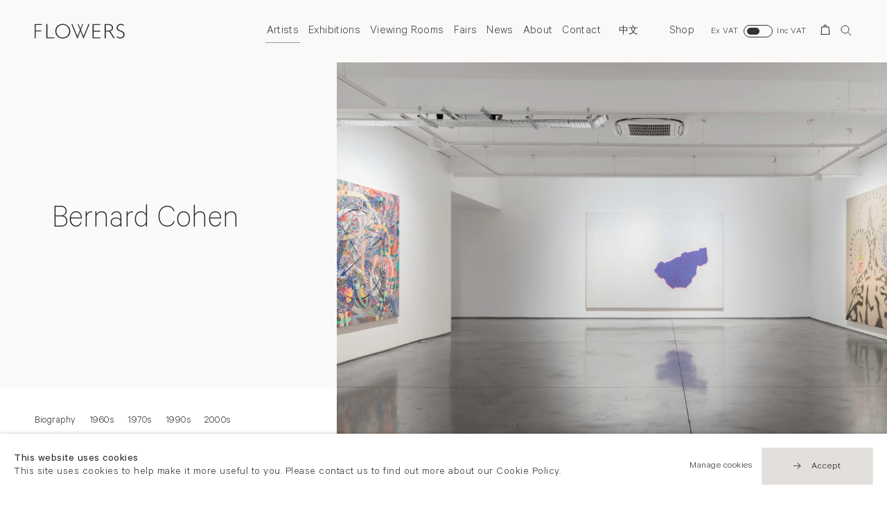

--- FILE ---
content_type: text/html; charset=utf-8
request_url: https://www.flowersgallery.com/artists/54-bernard-cohen/
body_size: 31436
content:

<!DOCTYPE html>
<!-- Site by Artlogic - https://artlogic.net -->
<html lang="en">
    <head>
        <meta charset="utf-8">
        <title>Bernard Cohen | Flowers Gallery</title>
        <meta property="og:site_name" content="Flowers Gallery" />
        <meta property="og:title" content="Bernard Cohen" />
        <meta property="og:description" content="BERNARD COHEN (b 1933) Bernard Cohen has described himself as 'A storyteller and a creator of pictorial theatre.' His..." />
        <meta property="og:image" content="https://artlogic-res.cloudinary.com/w_1200,h_630,c_fill,f_auto,fl_lossy,q_auto:good/ws-flowers/usr/images/artists/hero_image/items/ba/ba852903b6b6466993a0a7a0ae1eb871/bernard-cohen-as-in-that-moment-flowers-kingsland-road-2024-7-2-.jpg" />
        <meta property="og:image:width" content="1200" />
        <meta property="og:image:height" content="630" />
        <meta property="twitter:card" content="summary_large_image">
        <meta property="twitter:url" content="https://www.flowersgallery.com/artists/54-bernard-cohen/">
        <meta property="twitter:title" content="Bernard Cohen">
        <meta property="twitter:description" content="BERNARD COHEN (b 1933) Bernard Cohen has described himself as 'A storyteller and a creator of pictorial theatre.' His...">
        <meta property="twitter:text:description" content="BERNARD COHEN (b 1933) Bernard Cohen has described himself as 'A storyteller and a creator of pictorial theatre.' His...">
        <meta property="twitter:image" content="https://artlogic-res.cloudinary.com/w_1200,h_630,c_fill,f_auto,fl_lossy,q_auto:good/ws-flowers/usr/images/artists/hero_image/items/ba/ba852903b6b6466993a0a7a0ae1eb871/bernard-cohen-as-in-that-moment-flowers-kingsland-road-2024-7-2-.jpg">
        <meta name="google" content="notranslate" />
        <meta name="description" content="BERNARD COHEN (b 1933) Bernard Cohen has described himself as 'A storyteller and a creator of pictorial theatre.' His..." />
        <meta name="keywords" content="" />
        <meta name="publication_date" content="2019-10-14 13:59:02" />
        <meta name="generator" content="Artlogic CMS - https://artlogic.net" />
        <meta name="format-detection" content="telephone=no">
        <meta name="viewport" content="width=device-width, minimum-scale=0.5, initial-scale=1.0" />
        
        <link rel="apple-touch-icon" sizes="180x180" href="/images/favicons/apple-touch-icon.png">
<link rel="icon" type="image/png" sizes="32x32" href="/images/favicons/favicon-32x32.png">
<link rel="icon" type="image/png" sizes="16x16" href="/images/favicons/favicon-16x16.png">
<link rel="manifest" href="/images/favicons/site.webmanifest">
<link rel="mask-icon" href="/images/favicons/safari-pinned-tab.svg" color="#333333">
<link rel="shortcut icon" href="/images/favicons/favicon.ico">
<meta name="msapplication-TileColor" content="#ffffff">
<meta name="msapplication-config" content="/images/favicons/browserconfig.xml">
<meta name="theme-color" content="#ffffff">

        <style media="all">
            @import url(/styles/base.css?c=27042050002205&v=2018088996970);
            @import url(/styles/animate.css?c=27042050002205&v=2018088996970);
            @import url(/scripts/flickity/flickity.css?c=27042050002205&v=2018088996970);
            @import url(/lib/jquery/plugins/roomview/1.0/jquery.roomview.1.0.css?c=27042050002205&v=2018088996970);
            @import url(/styles/main.css?c=27042050002205&v=2018088996970);
            @import url(/styles/responsive.css?c=27042050002205&v=2018088996970);
            @import url(/lib/archimedes/styles/archimedes-frontend-core.css);
        </style>
        <style media="print">
            @import url(/styles/print.css?c=27042050002205&v=2018088996970);
        </style>

        
        
        
            <script defer src="/scripts/jquery-1.12.0.min.js?c=27042050002205&v=2018088996970"></script>
    <script defer src="/scripts/jquery.browser.min.js?c=27042050002205&v=2018088996970"></script>
    <script defer src="/scripts/jquery.easing.min.js?c=27042050002205&v=2018088996970"></script>
    <script defer src="/scripts/jquery.cycle2.min.js?c=27042050002205&v=2018088996970"></script>
    <script defer src="/scripts/object-fit-videos.min.js?c=27042050002205&v=2018088996970"></script>
    <script defer src="/scripts/flickity/flickity.pkgd.min.js?c=27042050002205&v=2018088996970"></script>
    <script defer src="/scripts/jquery.zoom.js?c=27042050002205&v=2018088996970"></script>
    <script defer src="/lib/archimedes/scripts/archimedes-frontend-core.js?c=27042050002205&v=2018088996970"></script>
    <script defer src="/scripts/jquery.lettering.js?c=27042050002205&v=2018088996970"></script>
    <script defer src="/scripts/jquery.textillate.js?c=27042050002205&v=2018088996970"></script>
    <script defer src="/lib/jquery/plugins/pageload/1.1/jquery.pageload.1.1.js?c=27042050002205&v=2018088996970"></script>
    <script defer src="/lib/jquery/plugins/roomview/1.0/jquery.roomview.1.0.js?c=27042050002205&v=2018088996970"></script>
    <script defer src="/scripts/intersection-observer.js?c=27042050002205&v=2018088996970"></script>
    <script defer src="/scripts/froogaloop.js?c=27042050002205&v=2018088996970"></script>
    <script defer src="/scripts/jquery.wheel.js?c=27042050002205&v=2018088996970"></script>
    <script defer src="/scripts/hammer.min.js?c=27042050002205&v=2018088996970"></script>
    <script defer src="/scripts/canvas.js?c=27042050002205&v=2018088996970"></script>
    <script defer src="https://maps.googleapis.com/maps/api/js?key=AIzaSyBOUBY0_1OPrX16l05nPOhBIbc78wb66dI"></script>
    <script defer src="/lib/archimedes/scripts/json2.js?c=27042050002205&v=2018088996970"></script>
    <script defer src="/lib/archimedes/scripts/shop.js?c=27042050002205&v=2018088996970"></script>
    <script defer src="/scripts/main.js?c=27042050002205&v=2018088996970"></script>
        
        <script src="https://www.recaptcha.net/recaptcha/api.js?onload=google_captcha_onload" async defer></script>
        
        
            


    <script>
        function get_cookie_preference(category) {
            result = false;
            try {
                var cookie_preferences = localStorage.getItem('cookie_preferences') || "";
                if (cookie_preferences) {
                    cookie_preferences = JSON.parse(cookie_preferences);
                    if (cookie_preferences.date) {
                        var expires_on = new Date(cookie_preferences.date);
                        expires_on.setDate(expires_on.getDate() + 365);
                        console.log('cookie preferences expire on', expires_on.toISOString());
                        var valid = expires_on > new Date();
                        if (valid && cookie_preferences.hasOwnProperty(category) && cookie_preferences[category]) {
                            result = true;
                        }
                    }
                }
            }
            catch(e) {
                console.warn('get_cookie_preference() failed');
                return result;
            }
            return result;
        }

        window.google_analytics_init = function(page){
            var collectConsent = true;
            var useConsentMode = false;
            var analyticsProperties = ['UA-146131046-27'];
            var analyticsCookieType = 'statistics';
            var disableGa = false;
            var sendToArtlogic = true;
            var artlogicProperties = {
                'UA': 'UA-157296318-1',
                'GA': 'G-GLQ6WNJKR5',
            };

            analyticsProperties = analyticsProperties.concat(Object.values(artlogicProperties));

            var uaAnalyticsProperties = analyticsProperties.filter((p) => p.startsWith('UA-'));
            var ga4AnalyticsProperties = analyticsProperties.filter((p) => p.startsWith('G-')).concat(analyticsProperties.filter((p) => p.startsWith('AW-')));

            if (collectConsent) {
                disableGa = !get_cookie_preference(analyticsCookieType);

                for (var i=0; i < analyticsProperties.length; i++){
                    var key = 'ga-disable-' + analyticsProperties[i];

                    window[key] = disableGa;
                }

                if (disableGa) {
                    if (document.cookie.length) {
                        var cookieList = document.cookie.split(/; */);

                        for (var i=0; i < cookieList.length; i++) {
                            var splitCookie = cookieList[i].split('='); //this.split('=');

                            if (splitCookie[0].indexOf('_ga') == 0 || splitCookie[0].indexOf('_gid') == 0 || splitCookie[0].indexOf('__utm') == 0) {
                                //h.deleteCookie(splitCookie[0]);
                                var domain = location.hostname;
                                var cookie_name = splitCookie[0];
                                document.cookie =
                                    cookie_name + "=" + ";path=/;domain="+domain+";expires=Thu, 01 Jan 1970 00:00:01 GMT";
                                // now delete the version without a subdomain
                                domain = domain.split('.');
                                domain.shift();
                                domain = domain.join('.');
                                document.cookie =
                                    cookie_name + "=" + ";path=/;domain="+domain+";expires=Thu, 01 Jan 1970 00:00:01 GMT";
                            }
                        }
                    }
                }
            }

            if (uaAnalyticsProperties.length) {
                (function(i,s,o,g,r,a,m){i['GoogleAnalyticsObject']=r;i[r]=i[r]||function(){
                (i[r].q=i[r].q||[]).push(arguments)},i[r].l=1*new Date();a=s.createElement(o),
                m=s.getElementsByTagName(o)[0];a.async=1;a.src=g;m.parentNode.insertBefore(a,m)
                })(window,document,'script','//www.google-analytics.com/analytics.js','ga');


                if (!disableGa) {
                    var anonymizeIps = false;

                    for (var i=0; i < uaAnalyticsProperties.length; i++) {
                        var propertyKey = '';

                        if (i > 0) {
                            propertyKey = 'tracker' + String(i + 1);
                        }

                        var createArgs = [
                            'create',
                            uaAnalyticsProperties[i],
                            'auto',
                        ];

                        if (propertyKey) {
                            createArgs.push({'name': propertyKey});
                        }

                        ga.apply(null, createArgs);

                        if (anonymizeIps) {
                            ga('set', 'anonymizeIp', true);
                        }

                        var pageViewArgs = [
                            propertyKey ? propertyKey + '.send' : 'send',
                            'pageview'
                        ]

                        if (page) {
                            pageViewArgs.push(page)
                        }

                        ga.apply(null, pageViewArgs);
                    }

                    if (sendToArtlogic) {
                        ga('create', 'UA-157296318-1', 'auto', {'name': 'artlogic_tracker'});

                        if (anonymizeIps) {
                            ga('set', 'anonymizeIp', true);
                        }

                        var pageViewArgs = [
                            'artlogic_tracker.send',
                            'pageview'
                        ]

                        if (page) {
                            pageViewArgs.push(page)
                        }

                        ga.apply(null, pageViewArgs);
                    }
                }
            }

            if (ga4AnalyticsProperties.length) {
                if (!disableGa || useConsentMode) {
                    (function(d, script) {
                        script = d.createElement('script');
                        script.type = 'text/javascript';
                        script.async = true;
                        script.src = 'https://www.googletagmanager.com/gtag/js?id=' + ga4AnalyticsProperties[0];
                        d.getElementsByTagName('head')[0].appendChild(script);
                    }(document));

                    window.dataLayer = window.dataLayer || [];
                    window.gtag = function (){dataLayer.push(arguments);}
                    window.gtag('js', new Date());

                    if (useConsentMode) {
                        gtag('consent', 'default', {
                            'ad_storage': 'denied',
                            'analytics_storage': 'denied',
                            'functionality_storage': 'denied',
                            'personalization_storage': 'denied',
                            'security': 'denied',
                        });

                        if (disableGa) {
                            // If this has previously been granted, it will need set back to denied (ie on cookie change)
                            gtag('consent', 'update', {
                                'analytics_storage': 'denied',
                            });
                        } else {
                            gtag('consent', 'update', {
                                'analytics_storage': 'granted',
                            });
                        }
                    }

                    for (var i=0; i < ga4AnalyticsProperties.length; i++) {
                        window.gtag('config', ga4AnalyticsProperties[i]);
                    }

                }
            }
        }

        var waitForPageLoad = true;

        if (waitForPageLoad) {
            window.addEventListener('load', function() {
                window.google_analytics_init();
                window.archimedes.archimedes_core.analytics.init();
            });
        } else {
            window.google_analytics_init();
        }
    </script>


    </head>
    <body class="section-artists page-artists site-responsive responsive-top-size-1023 responsive-nav-standard responsive-nav-side-position-right analytics-track-all-links site-lib-version-2-0 hero_heading_title_position_overlay page-param-54-bernard-cohen page-param-id-54 page-param-type-artist_id menu_standard">
        <script>document.getElementsByTagName('body')[0].className+=' browser-js-enabled';</script>
                    
        <div class="captcha_container">
            <div id="quick_contact_captcha_button"></div>
        </div>

        



    <div id="container_outer" class="version-default">
        <div id="container">
            



<header id="header">
	<div class="inner">
		<div id="header_main_inner" class="clearwithin">
			<div id="main_header">
			    <div id="logo"><a href="/">
			    	<svg width="497px" height="81px" viewBox="0 0 497 81" version="1.1" xmlns="http://www.w3.org/2000/svg" xmlns:xlink="http://www.w3.org/1999/xlink" xmlns:sketch="http://www.bohemiancoding.com/sketch/ns">
					    <g id="Page-1" stroke="none" stroke-width="1" fill="none" fill-rule="evenodd" sketch:type="MSPage">
					        <g fill="#333">
					            <path d="M40.492,1.311 L40.492,6.38 L6.082,6.38 L6.082,36.284 L37.112,36.284 L37.112,41.352 L6.082,41.352 L6.082,79.986 L0,79.986 L0,1.311 L40.492,1.311" id="Fill-1" sketch:type="MSShapeGroup"></path>
					            <path d="M70.506,1.311 L70.506,74.918 L109.421,74.918 L109.421,79.986 L64.424,79.986 L64.424,1.311 L70.506,1.311" id="Fill-2" sketch:type="MSShapeGroup"></path>
					            <path d="M155.447,75.368 C165.238,75.368 173.5,72.018 180.235,65.315 C186.968,58.613 190.335,50.401 190.335,40.677 C190.335,30.916 186.968,22.684 180.235,15.983 C173.5,9.281 165.238,5.93 155.447,5.93 C145.618,5.93 137.299,9.281 130.49,15.983 C123.681,22.684 120.277,30.916 120.277,40.677 C120.277,50.401 123.681,58.613 130.49,65.315 C137.299,72.018 145.618,75.368 155.447,75.368 L155.447,75.368 Z M155.221,0.298 C166.853,0.298 176.711,4.212 184.796,12.04 C192.882,19.867 196.925,29.414 196.925,40.677 C196.925,51.903 192.882,61.431 184.796,69.259 C176.711,77.086 166.853,81 155.221,81 C143.627,81 133.808,77.086 125.759,69.259 C117.71,61.431 113.689,51.903 113.689,40.677 C113.689,29.414 117.71,19.867 125.759,12.04 C133.808,4.212 143.627,0.298 155.221,0.298 L155.221,0.298 Z" id="Fill-3" sketch:type="MSShapeGroup"></path>
					            <path d="M362.369,1.311 L362.369,6.381 L325.538,6.381 L325.538,37.861 L361.411,37.861 L361.411,42.986 L325.538,42.986 L325.538,74.918 L363.27,74.918 L363.27,79.986 L319.456,79.986 L319.456,1.311 L362.369,1.311" id="Fill-4" sketch:type="MSShapeGroup"></path>
					            <path d="M392.386,6.381 L392.386,37.186 L405.45,37.186 C412.096,37.186 417.173,35.844 420.684,33.159 C424.193,30.475 425.949,26.674 425.949,21.755 C425.949,16.911 424.166,13.138 420.6,10.436 C417.032,7.731 411.908,6.381 405.224,6.381 L392.386,6.381 L392.386,6.381 Z M386.302,1.311 L406.463,1.311 C414.911,1.311 421.368,3.143 425.837,6.803 C430.305,10.464 432.539,15.41 432.539,21.643 C432.539,30.729 428.33,36.671 417.558,40.79 C417.608,40.77 442.826,79.986 442.826,79.986 L435.626,79.986 C435.626,79.986 413.024,44.909 411.773,43.532 C410.521,42.156 407.732,42.254 402.815,42.254 L392.386,42.254 L392.386,79.986 L386.302,79.986 L386.302,1.311 L386.302,1.311 Z" id="Fill-5" sketch:type="MSShapeGroup"></path>
					            <path d="M492.796,5.254 L491.393,11.152 C484.559,7.135 480.088,5.93 475.169,5.93 C470.438,5.93 466.486,7.366 463.314,10.238 C460.142,13.11 458.555,16.668 458.555,20.91 C458.555,23.951 459.493,26.692 461.371,29.132 C463.248,31.574 467.172,33.92 473.142,36.172 C479.111,38.425 483.466,40.303 486.208,41.803 C488.947,43.306 491.276,45.483 493.19,48.337 C495.104,51.19 496.063,54.888 496.063,59.431 C496.063,65.477 493.847,70.582 489.418,74.749 C484.986,78.916 479.58,81 473.198,81 C466.665,81 459.944,78.711 453.036,74.13 L454.438,67.989 C462.06,73.585 467.266,75.368 472.859,75.368 C477.515,75.368 481.448,73.857 484.658,70.835 C487.868,67.813 489.474,64.104 489.474,59.711 C489.474,56.369 488.478,53.355 486.489,50.671 C484.499,47.985 480.465,45.476 474.385,43.143 C468.306,40.808 463.961,38.929 461.35,37.502 C458.738,36.077 456.521,34.041 454.7,31.396 C452.877,28.751 451.967,25.345 451.967,21.179 C451.967,15.402 454.181,10.477 458.612,6.405 C463.042,2.334 468.373,0.298 474.605,0.298 C480.725,0.298 486.789,1.951 492.796,5.254" id="Fill-6" sketch:type="MSShapeGroup"></path>
					            <path d="M269.536,68.222 L255.351,33.007 L268.146,0.917 L263.337,0.917 L252.663,26.586 L241.911,0.917 L237.077,0.917 L249.957,33.092 L235.91,68.222 L208.287,0.917 L202.182,0.917 L234.973,81 L236.753,81 L252.643,39.799 L268.596,81 L270.379,81 L303.043,0.917 L296.963,0.917 L269.536,68.222 Z" id="Fill-7" sketch:type="MSShapeGroup"></path>
					        </g>
					    </g>
					</svg>
			    </a></div>
			    
			    <div id="skiplink-container">
		            <div>
		                <a href="#main_content" class="skiplink">Skip to main content</a>
		            </div>
		        </div>
			    
			    <div id="header_items_outer">
			        <nav id="top_nav" class="navigation" aria-label="Main site"><ul class="topnav">
		<li class="topnav-filepath-artists topnav-label-artists topnav-id-11 active"><a href="/artists/" aria-label="Link to Flowers Gallery Artists page (current nav item)"data-en="Artists" data-zh="藝術家">Artists</a></li>
		<li class="topnav-filepath-exhibitions topnav-label-exhibitions topnav-id-13"><a href="/exhibitions/" aria-label="Link to Flowers Gallery Exhibitions page"data-en="Exhibitions" data-zh="展覽">Exhibitions</a></li>
		<li class="topnav-filepath-viewing-room topnav-label-viewing-rooms topnav-id-28"><a href="/viewing-room/" aria-label="Link to Flowers Gallery Viewing Rooms page">Viewing Rooms</a></li>
		<li class="topnav-filepath-art-fairs topnav-label-fairs topnav-id-22"><a href="/art-fairs/" aria-label="Link to Flowers Gallery Fairs page"data-en="Fairs" data-zh="藝術博覽會">Fairs</a></li>
		<li class="topnav-filepath-news topnav-label-news topnav-id-15"><a href="/news/" aria-label="Link to Flowers Gallery News page"data-en="News" data-zh="新聞">News</a></li>
		<li class="topnav-filepath-about topnav-label-about topnav-id-23"><a href="/about/" aria-label="Link to Flowers Gallery About page"data-en="About" data-zh="關於我們">About</a></li>
		<li class="topnav-filepath-contact topnav-label-contact topnav-id-20"><a href="/contact/" aria-label="Link to Flowers Gallery Contact page"data-en="Contact" data-zh="聯絡">Contact</a></li>
		<li class="topnav-filepath-zh topnav-label- topnav-id-27"><a href="/zh/" aria-label="Link to Flowers Gallery 中文 page">中文</a></li>
		<li class="topnav-filepath-shop topnav-label-shop topnav-id-21 last"><a href="/shop/" aria-label="Link to Flowers Gallery Shop page"data-en="Shop" data-zh="購物">Shop</a></li>
	</ul></nav>
			        <div id="header_items_inner">
                        <div class="vat-toggle">
    <div class="label label-on">Ex VAT</div>
    <label class="switch">
        <input type="checkbox"/>
        <div></div>
    </label>
    <div class="label label-off">Inc VAT</div>
</div>
				        <div id="wishlist">


<div id="wishlist_cart_widget">
    <div id="wcw_items">
        <div id="wcw_label"><a href="/wishlist/basket/" class="link-no-ajax wcw_checkout_link" aria-label="Wishlist"><span class="label_basket">Wishlist</span></a></div>
        <div id="wcw_total_items"><span class="wcw_total_count">0</span></div>

    </div>
</div></div>
				        <div id="basket">
<div id="store_cart_widget">
    <div id="scw_items">
        <span class="scw_label"><a href="/shop/basket/" class="link-no-ajax scw_checkout_link" aria-label="Basket"><span class="label_basket">Your shopping bag</span></a></span>
        <span class="scw_total_items"><span class="scw_total_count" aria-hidden="true">0</span></span>
    </div>
</div>
</div>
				        <button id="search_menu" class="clear_button_styles">Search</button>
					    <button id="menu" class="clear_button_styles">Menu</button>
		    			<div id="mailinglist_signup_button">Sign up</div>
				    </div>
			    </div>
			    
		    </div>
	    </div>
    </div>
</header>
            
            <div class="scroll-container">
                <div class="scroll-container-inner">
                    <div id="canvas_wrapper_background"><div id="canvas_wrapper_background_inner" class="inner"></div></div>
                    <main id="main_content" class="pageload-content-area clearwithin">
                        
                            <!--contentstart-->
                            



    

<div id="content" class="clearwithin site-subsection-enabled-content">


        

<div class="subsection-artist-detail">
    
    <!--contentstart-->
    



    <div class="scroll_section_top scroll_section active hide-off-screen inview_element" data-page="1">
        <div id="hero" class="slideshow-controls-hidden ">
            <div id="main_slideshow_nav"></div>
            <div class="hero-inner" data-index="1">
                    <div class="hero_image_wrapper">
                    	<div class="hero_slideshow_wrapper has-caption">
                            <div class="image fallback_image">
                                <div class="image_inner">
                                    <div class="media_wrapper  ">
                                            <div class="image_media">
                                                <img src="https://artlogic-res.cloudinary.com/w_2400,h_1800,c_limit,f_auto,fl_lossy,q_auto:good/ws-flowers/usr/images/artists/hero_image/items/ba/ba852903b6b6466993a0a7a0ae1eb871/bernard-cohen-as-in-that-moment-flowers-kingsland-road-2024-7-2-.jpg" alt="Bernard Cohen" style="" />
                                            </div>
                                    </div>
                                </div>
                                    <div class="caption">Installation view of Bernard Cohen: As In That Moment, 2024, Kingsland Road</div>
                            </div>
                        </div>
                    </div>
                <div class="content ani-group inview_element">
                    <div class="content_header">
                        
                        <div class="content_header_inner">

                            <h1 class="ani-in">
                                    <div class="h1_heading">Bernard Cohen</div>
                            </h1>
                        
                        </div>
                    </div>
                </div>
                <div class="hero_content_additional">
                    <nav class="hero_nav" aria-label="Scroll to page section"></nav>
                </div>
                <div class="slideshow_pagination main_slideshow_pagination">
                    <div class="page_buttons"><button class="prev clear_button_styles">Previous slideshow slide</button><button class="next clear_button_styles">Next slideshow slide</button></div>
                    <div class="page_numbers"><div class="number"></div>/<div class="total"></div></div>
                </div>
            </div>
        </div>
    </div>

    
    <div class="scroll_section scroll_section_panels scroll_section_panels_sidebar_heading scroll_section_panels_has_nav clearwithin">
        <div class="inner">
                <div class="feature_panels clearwithin">
                    <div class="feature_panels_content clearwithin">
                        
                        


    <section class="panel_number_0 "  data-label="Biography" data-theme="standard" tabindex=-1>
        <div class="area_wrapper">
                <div class="panel_heading inview_element"><h2 class="prelude">Biography</h2></div>
            <div class="text_columns_outer">
                <div class="text_columns inview_element clearwithin basic-layout">
                
                    
                    <div class="content">
                        <div class="content_main">
                                <div class="content_initial_text no_heading">
                                    <div class="inner">
                                        <div>
<p><strong>BERNARD COHEN (b 1933)</strong></p>
<p>Bernard Cohen has described himself as "<em>A storyteller and a creator of pictorial theatre."&nbsp;</em>&nbsp;His tensely wrought and unpredictably complex pictures hold a unique position within the canon of contemporary&nbsp;art.</p>
<p>Born in London, where he lives and works,&nbsp; Bernard Cohen studied at the Slade School of&nbsp;Fine Art from 1951-1954. In 1988 he was appointed as Slade Professor and Director of the Slade School of Fine Art, University&nbsp;College, London.&nbsp;Cohen's work came to prominence during the 1960s and has since been exhibited extensively.</p>
<p>Public exhibitions include a retrospective at the&nbsp;Hayward Gallery,&nbsp;London in&nbsp;1972,&nbsp;which toured to Newcastle and Leeds;&nbsp;<em>Artist in Focus, Six Paintings from the Tate Gallery Collection</em>, Tate, London in 1995;&nbsp;<em>Stroll on! Aspects of British Abstract Art in the Sixties</em>,&nbsp;Mamco, Mus&eacute;e d'Art Moderne et Contemporain, Geneva in 2006; and&nbsp;<em>Abstraction and the Human Figure at CAM's British Art Collection</em>, Calouste Gulbenkian Foundation, Lisbon in 2010. In 2017 Cohen's work was exhibited as a Spotlight exhibition at Tate Britain,&nbsp;with a supporting film&nbsp;<em>It's&nbsp;A&nbsp;Matter of Dancing&nbsp;With&nbsp;Chaos</em>&nbsp;<a href="https://www.tate.org.uk/art/artists/bernard-cohen-924/bernard-cohen-matter-dancing-chaos">here.</a>&nbsp;In&nbsp;2018 Cohen featured in&nbsp;<em>Post-Pop</em>&nbsp;at the Gulbenkian Foundation, Lisbon and in&nbsp;<em>Kaleidoscope</em>&nbsp;at the Walker Art Gallery,&nbsp;Liverpool.&nbsp;</p>
<p>Bernard Cohen's work is held in&nbsp;numerous&nbsp;public collections including the British Council, Tate, the Victoria & Albert Museum, and MoMA.&nbsp;</p>
<p>&nbsp;</p>
</div>
                                    </div>
                                </div>
                        </div>
                        
                    </div>
        
                    <div class="aside">
                    
                        
                            <div class="content_sections">
                                    <div class="item">
                                        <div class="links_simple">
                                            <ul>
                                                    <li><a href="/usr/library/documents/main/54/bernard-cohen-2019.pdf" target="_blank" class="links_simple_anchor">CV</a></li>
                                                    <li><a href="https://www.tate.org.uk/art/artists/bernard-cohen-924" target="_blank" class="links_simple_anchor">Tate Profile</a></li>
                                            </ul>
                                        </div>
                                    </div>
                            </div>
                    </div>
                    
                </div>
            </div>
        </div>
    </section>

                    </div>
                </div>
            
            
                


    
    <div class="feature_panels clearwithin" >
        <div class="feature_panels_content clearwithin">
                


                    


                        






                


                    


                        






                


                    


                        



    <section class="panel_number_0"  data-label="1960s" tabindex=-1 aria-label="1960s">
        <div class="area_wrapper">
                <div class="panel_title inview_element">
                        <h2>The 1960s</h2>
                        <div class="content"><h6>"If a painting may be many paintings, which or where is the actual painting and where is the surface of the picture?" Norbert Lynton in&nbsp;<em>Bernard Cohen: Work of Six Decades (2009)</em></h6></div>
                </div>
        </div>
    </section>




                


                    


                        


    
    


    <section class="panel_number_0 panel_type_205 feature_variant_1"  data-label="">
        <div class="area_wrapper">
            
            
            <div class="records_grid full_grid clearwithin" data-initial-rows="2"><!--
                    
                    --><div class="item inview_element" data-width="2200" data-height="1200">
                                    <div class="image image_lazy_load inview_element">
                                        <img src="/images/shim.png" data-src="https://artlogic-res.cloudinary.com/w_2200,h_1200,c_fill,f_auto,fl_lossy,q_auto:good/ws-flowers/usr/images/feature_panels/image/3673/bernard-cohen-as-in-that-moment-flowers-kingsland-road-2024-8.jpg" alt="" />
                                    </div>
                            <div class="area ani-group">
                                <div class="list_content_header">
                                </div>
                                <div class="content ani-in">
                                    
                                </div>
                            </div>
                    </div><!--
            --></div>

        </div>
    </section>

    




                


                    


                        



    
    


    <section class="panel_number_0 panel_type_206 feature_variant_1 panel_style_1"  data-label="" data-theme="standard">
        <div class="area_wrapper inview_element">
                    <div class="image image_lazy_load">
                        <img src="/images/shim.png" data-src="https://artlogic-res.cloudinary.com/w_1400,h_1400,c_limit,f_auto,fl_lossy,q_auto:good/ws-flowers/usr/images/feature_panels/image/3659/afg-36434-image-5-.jpg" data-src-init="https://artlogic-res.cloudinary.com/w_70,h_70,c_limit,f_auto,fl_lossy,q_auto:good/ws-flowers/usr/images/feature_panels/image/3659/afg-36434-image-5-.jpg" alt="A predominately monochromatic image, Generation is formatted with two main components, the shadowy white and black background with a long..." />
                    </div>
                <div class="area">
                    <div class="content">
                        <div class="OutlineElement Ltr SCXW236948141 BCX0">
<p class="Paragraph SCXW236948141 BCX0"><span class="TextRun SCXW236948141 BCX0" lang="EN-US" data-contrast="none"><span class="NormalTextRun SCXW236948141 BCX0">A predominately&nbsp;</span><span class="NormalTextRun SCXW236948141 BCX0">monochromatic </span><span class="NormalTextRun SCXW236948141 BCX0">imag</span><span class="NormalTextRun SCXW236948141 BCX0">e, <em>Generation</em> is&nbsp;</span><span class="NormalTextRun SCXW236948141 BCX0">formatted with two </span><span class="NormalTextRun SCXW236948141 BCX0">main components, the shadowy white and black background </span><span class="NormalTextRun SCXW236948141 BCX0">with a</span><span class="NormalTextRun SCXW236948141 BCX0"> </span><span class="NormalTextRun SCXW236948141 BCX0">long black wavering line ending in a knot. This large canvas is a significant milestone within Cohen's early practice, as it was the first time he applied paint by spraying,</span><span class="NormalTextRun SCXW236948141 BCX0">&nbsp;</span><span class="NormalTextRun SCXW236948141 BCX0">creating an overall divided composition</span><span class="NormalTextRun SCXW236948141 BCX0"> of abstraction</span><span class="NormalTextRun SCXW236948141 BCX0">.</span><span class="NormalTextRun SCXW236948141 BCX0">&nbsp;</span><span class="NormalTextRun SCXW236948141 BCX0">The black-outlined shape, reminiscent of an internal organ,</span><span class="NormalTextRun SCXW236948141 BCX0">&nbsp;</span><span class="NormalTextRun SCXW236948141 BCX0">is repeated within,</span><span class="NormalTextRun SCXW236948141 BCX0">&nbsp;coiling&nbsp;</span><span class="NormalTextRun SCXW236948141 BCX0">around itself when it </span><span class="NormalTextRun SCXW236948141 BCX0">encounters</span><span class="NormalTextRun SCXW236948141 BCX0"> the </span><span class="NormalTextRun SCXW236948141 BCX0">folds of the larger encompassing shape.&nbsp;</span></span></p>
<p class="Paragraph SCXW236948141 BCX0"><span class="TextRun SCXW236948141 BCX0" lang="EN-US" data-contrast="none">Exhibited in the Arts Council's touring exhibition of Cohen's work commencing at the Hayward Gallery, London, in 1972,&nbsp;</span><em><span class="TextRun SCXW236948141 BCX0" lang="EN-US" data-contrast="none">Generation</span></em><span class="TextRun SCXW236948141 BCX0" lang="EN-US" data-contrast="none"><span class="NormalTextRun SCXW236948141 BCX0"> is an archetype for Cohen&rsquo;s</span><span class="NormalTextRun SCXW236948141 BCX0">&nbsp;preoccupation with the</span><span class="NormalTextRun SCXW236948141 BCX0"> determining impact of any consequence once taken, </span><span class="NormalTextRun SCXW236948141 BCX0">and the ripple effect it has on the actions to follow. The black line's trajectory is&nbsp;</span><span class="NormalTextRun SCXW236948141 BCX0">emblematic of layers of containment and limitation. A</span><span class="NormalTextRun SCXW236948141 BCX0">&nbsp;muted background creates an </span><span class="NormalTextRun SCXW236948141 BCX0">ambiguous</span><span class="NormalTextRun SCXW236948141 BCX0"> </span><span class="NormalTextRun SCXW236948141 BCX0">and asymmetric picture plane, with the </span><span class="NormalTextRun SCXW236948141 BCX0">reduction of </span><span class="NormalTextRun SpellingErrorV2Themed SCXW236948141 BCX0">colour</span><span class="NormalTextRun SCXW236948141 BCX0"> to black and white hinting at an association with sonography</span><span class="NormalTextRun SCXW236948141 BCX0">, </span><span class="NormalTextRun SCXW236948141 BCX0">the irregular surface both&nbsp;</span><span class="NormalTextRun SCXW236948141 BCX0">optical and abstract. Its style relies&nbsp;</span></span><span class="TextRun SCXW236948141 BCX0" lang="EN-US" data-contrast="none"><span class="NormalTextRun SCXW236948141 BCX0">heavily upon the rawness of the material and composition, providing</span><span class="NormalTextRun SCXW236948141 BCX0"></span><span class="NormalTextRun SCXW236948141 BCX0">&nbsp;the elements within a substantial freedom, </span><span class="NormalTextRun SCXW236948141 BCX0">allowing shapes and lines to dominate the painting. </span></span><span class="EOP SCXW236948141 BCX0" data-ccp-props="{">&nbsp;</span></p>
</div>
                    </div>
                </div>
        </div>
    </section>

    




                


                    


                        



    
    




        <section class="panel_number_0 panel_type_202 feature_variant_1 standard-heading section-artwork-grid"  data-label="" data-theme="standard" tabindex=-1 >
            <div class="area_wrapper">
                <div class="records_grid standard_grid standard_grid_artworks aligned_grid" data-initial-rows="3" data-rows-to-reveal="6" data-list-order="default">
                        <!--
                        
                        
                        --><div class="item inview_element"
                                 data-width="400" data-height="400"
                                
                            >
                            
                                    
                                    <div class="image image_lazy_load">
                                        <img src="/images/shim.png" class="extended_click_area" data-src="https://artlogic-res.cloudinary.com/w_800,c_limit,f_auto,fl_lossy,q_auto:good/artlogicstorage/flowers/images/view/90c7cc1b151fcab7ec6a9c99beafcb49j.jpg" alt="Bernard Cohen Sprayed Plum on Raw Canvas I, 1963" />
                                    </div>
                                    <div class="list_caption_wrapper">
                                            <div class="caption">
                                                    <a href="/content/feature/3674/detail/artworks33471/" class="pageload-link-type-popup-enabled-content">
                                                <div class="artist">Bernard Cohen</div><div class="title_and_year"><span class="title">Sprayed Plum on Raw Canvas I</span><span class="year">, 1963</span></div>
                                                
                                                
                                                    </a>
                                            </div>
                                            <div class="buttons">
                                                
                                                    <button class="enquire_link enquire_link_icon clear_button_styles" data-item-table="artworks" data-item-id="33471" data-contact-form-details="%3Cdiv%20class%3D%22artist%22%3EBernard%20Cohen%3C/div%3E%3Cdiv%20class%3D%22title%22%3E%3Cem%3ESprayed%20Plum%20on%20Raw%20Canvas%20I%3C/em%3E%2C%201963%3C/div%3E" data-contact-form-image="https://artlogic-res.cloudinary.com/w_650,h_650,c_fill,f_auto,fl_lossy,q_auto:good/artlogicstorage/flowers/images/view/90c7cc1b151fcab7ec6a9c99beafcb49j.jpg">Enquire</button>
                                                <div class="wishlist_content"> 
                                                    
        <div class="wishlist_button clearwithin " data-uid="c011221ece4f041a31d60dc887c9a93e">
            <input type="hidden" name="title" value="Bernard Cohen, Sprayed Plum on Raw Canvas I, 1963" />
            <input type="hidden" name="image" value="https://artlogic-res.cloudinary.com/w_350,h_350,c_fill,f_auto,fl_lossy,q_auto:good/artlogicstorage/flowers/images/view/90c7cc1b151fcab7ec6a9c99beafcb49j.jpg" />
            <input type="hidden" name="details" value="Egg tempera on canvas  244 x 244 cm 96 x 96 in" />

            <input type="hidden" class="key" name="key" value="c011221ece4f041a31d60dc887c9a93e" />
            <input type="hidden" name="recid" value="33471" />
            <input type="hidden" name="table_name" value="artworks" />
            <input type="hidden" name="variant_rec_id" value="" />
            <input type="hidden" name="item_url" value="/content/feature/3674/detail/artworks33471/" />

            

            <div class="store_item_controls">
                <div class="store_item_add_container">
                    <div class="quantity">
                        <input type="hidden" name="qty" value="1" />
                        <input type="hidden" name="show_qty" value="1"/>
                    </div>
                    <div class="link"><a href="#" class="add_to_wishlist" role="button"><span>Add to list</span></a></div>
                </div>
            </div>

            <div class="store_item_remove_container" style="display:none">
                <div class="link"><a href="#" class="store_item_remove_from_wishlist clear_button_styles"><span>Remove from wishlist</span></a></div>
            </div>
        </div>
    
                                                </div>
                                                
                                            </div>
                                    </div>
                        </div><!--
                        
                        
                        --><div class="item inview_element"
                                 data-width="400" data-height="400"
                                
                            >
                            
                                    
                                    <div class="image image_lazy_load">
                                        <img src="/images/shim.png" class="extended_click_area" data-src="https://artlogic-res.cloudinary.com/w_800,c_limit,f_auto,fl_lossy,q_auto:good/artlogicstorage/flowers/images/view/279db7a6f0907c56f9ac2381a80e09bej.jpg" alt="Bernard Cohen Generation, 1962" />
                                    </div>
                                    <div class="list_caption_wrapper">
                                            <div class="caption">
                                                    <a href="/content/feature/3674/detail/artworks36434/" class="pageload-link-type-popup-enabled-content">
                                                <div class="artist">Bernard Cohen</div><div class="title_and_year"><span class="title">Generation</span><span class="year">, 1962</span></div>
                                                
                                                
                                                    </a>
                                            </div>
                                            <div class="buttons">
                                                
                                                    <button class="enquire_link enquire_link_icon clear_button_styles" data-item-table="artworks" data-item-id="36434" data-contact-form-details="%3Cdiv%20class%3D%22artist%22%3EBernard%20Cohen%3C/div%3E%3Cdiv%20class%3D%22title%22%3E%3Cem%3EGeneration%3C/em%3E%2C%201962%3C/div%3E" data-contact-form-image="https://artlogic-res.cloudinary.com/w_650,h_650,c_fill,f_auto,fl_lossy,q_auto:good/artlogicstorage/flowers/images/view/279db7a6f0907c56f9ac2381a80e09bej.jpg">Enquire</button>
                                                <div class="wishlist_content"> 
                                                    
        <div class="wishlist_button clearwithin " data-uid="f013bebd5178003487b14275ea4b83bd">
            <input type="hidden" name="title" value="Bernard Cohen, Generation, 1962" />
            <input type="hidden" name="image" value="https://artlogic-res.cloudinary.com/w_350,h_350,c_fill,f_auto,fl_lossy,q_auto:good/artlogicstorage/flowers/images/view/279db7a6f0907c56f9ac2381a80e09bej.jpg" />
            <input type="hidden" name="details" value="Egg tempera and oil on linen  244 x 244 cm 96 x 96 in" />

            <input type="hidden" class="key" name="key" value="f013bebd5178003487b14275ea4b83bd" />
            <input type="hidden" name="recid" value="36434" />
            <input type="hidden" name="table_name" value="artworks" />
            <input type="hidden" name="variant_rec_id" value="" />
            <input type="hidden" name="item_url" value="/content/feature/3674/detail/artworks36434/" />

            

            <div class="store_item_controls">
                <div class="store_item_add_container">
                    <div class="quantity">
                        <input type="hidden" name="qty" value="1" />
                        <input type="hidden" name="show_qty" value="1"/>
                    </div>
                    <div class="link"><a href="#" class="add_to_wishlist" role="button"><span>Add to list</span></a></div>
                </div>
            </div>

            <div class="store_item_remove_container" style="display:none">
                <div class="link"><a href="#" class="store_item_remove_from_wishlist clear_button_styles"><span>Remove from wishlist</span></a></div>
            </div>
        </div>
    
                                                </div>
                                                
                                            </div>
                                    </div>
                        </div><!--
                    --></div>
                

                
            </div>
        </section>








                


                    


                        



    
    


    <section class="panel_number_0 panel_type_206 feature_variant_1 panel_style_1"  data-label="" data-theme="standard">
        <div class="area_wrapper inview_element">
                <a href="/artists/54-bernard-cohen/works/33471-bernard-cohen-sprayed-plum-on-raw-canvas-i-1963/">
                    <div class="image image_lazy_load">
                        <img src="/images/shim.png" data-src="https://artlogic-res.cloudinary.com/w_1400,h_1400,c_limit,f_auto,fl_lossy,q_auto:good/ws-flowers/usr/images/feature_panels/image/3660/afg-33471-image.jpg" data-src-init="https://artlogic-res.cloudinary.com/w_70,h_70,c_limit,f_auto,fl_lossy,q_auto:good/ws-flowers/usr/images/feature_panels/image/3660/afg-33471-image.jpg" alt="Bernard Cohen, Sprayed Plum on Raw Canvas I, 1963" />
                    </div>
                <div class="area">
                    <div class="content">
                        <p><span class="TextRun SCXW39097040 BCX0" lang="EN-US" data-contrast="none"></span><span class="TextRun SCXW39097040 BCX0" lang="EN-US" data-contrast="none"><em>Sprayed Plum on Raw Canvas&nbsp;I </em>(1963)<em>&nbsp;</em>i</span><span class="TextRun SCXW39097040 BCX0" lang="EN-US" data-contrast="none"><span class="NormalTextRun SCXW39097040 BCX0">s part of a series of three paintings concerned with the </span><span class="NormalTextRun SCXW39097040 BCX0">establishment of amalgamating </span><span class="NormalTextRun SCXW39097040 BCX0">delicate line</span><span class="NormalTextRun SCXW39097040 BCX0">s </span><span class="NormalTextRun SCXW39097040 BCX0">with a soft focus, </span><span class="NormalTextRun SCXW39097040 BCX0">generated by the airbrush,&nbsp;</span><span class="NormalTextRun SCXW39097040 BCX0"></span><span class="NormalTextRun SCXW39097040 BCX0">allowing Cohen </span><span class="NormalTextRun SCXW39097040 BCX0">to stand</span><span class="NormalTextRun SCXW39097040 BCX0">&nbsp;away from the canvas, not needing to touch its surface. </span></span><span class="TextRun SCXW39097040 BCX0" lang="EN-US" data-contrast="none">The work</span><span class="TextRun SCXW39097040 BCX0" lang="EN-US" data-contrast="none"><span class="NormalTextRun SCXW39097040 BCX0"> </span><span class="NormalTextRun SCXW39097040 BCX0">explores</span><span class="NormalTextRun SCXW39097040 BCX0"> mirrored </span><span class="NormalTextRun SCXW39097040 BCX0">images,</span><span class="NormalTextRun SCXW39097040 BCX0">&nbsp;</span><span class="NormalTextRun SCXW39097040 BCX0">which </span><span class="NormalTextRun SCXW39097040 BCX0">were not introduced into the painting </span><span class="NormalTextRun SCXW39097040 BCX0">from external </span><span class="NormalTextRun SCXW39097040 BCX0">influences but</span><span class="NormalTextRun SCXW39097040 BCX0">&nbsp;expanded from the movement of the line. </span><span class="NormalTextRun SCXW39097040 BCX0">Cohen was interested in creating symbols </span><span class="NormalTextRun SCXW39097040 BCX0">that</span><span class="NormalTextRun SCXW39097040 BCX0"> should obtain </span><span class="NormalTextRun SCXW39097040 BCX0">existence </span><span class="NormalTextRun SCXW39097040 BCX0">and </span><span class="NormalTextRun SCXW39097040 BCX0">significance not from prior </span><span class="NormalTextRun SCXW39097040 BCX0">circumstances but </span><span class="NormalTextRun SCXW39097040 BCX0">by interchanging&nbsp;</span><span class="NormalTextRun SCXW39097040 BCX0">to construct stories within individual works.&nbsp;</span></span></p>
                    </div>
                </div>
        </div>
    </section>

    




                


                    


                        



    
    




        <section class="panel_number_0 panel_type_202 feature_variant_1 standard-heading section-artwork-grid"  data-label="" data-theme="standard" tabindex=-1 >
            <div class="area_wrapper">
                <div class="records_grid standard_grid standard_grid_artworks aligned_grid" data-initial-rows="3" data-rows-to-reveal="6" data-list-order="default">
                        <!--
                        
                        
                        --><div class="item inview_element"
                                 data-width="400" data-height="400"
                                
                            >
                            
                                    
                                    <div class="image image_lazy_load">
                                        <img src="/images/shim.png" class="extended_click_area" data-src="https://artlogic-res.cloudinary.com/w_800,c_limit,f_auto,fl_lossy,q_auto:good/ws-flowers/usr/exhibitions/images/feature_panels/3680/afg-43971-image-1-.jpg" alt="" />
                                    </div>
                                        <a href="/content/feature/3680/detail/image10623/" class="pageload-link-type-popup-enabled-content visually-hidden">View larger image in popup</a>
                        </div><!--
                        
                        
                        --><div class="item inview_element"
                                 data-width="400" data-height="400"
                                
                            >
                            
                                    
                                    <div class="image image_lazy_load">
                                        <img src="/images/shim.png" class="extended_click_area" data-src="https://artlogic-res.cloudinary.com/w_800,c_limit,f_auto,fl_lossy,q_auto:good/artlogicstorage/flowers/images/view/1738719e11f1ef38f8c385dece3de23fj.jpg" alt="Bernard Cohen Empire, 1962" />
                                    </div>
                                    <div class="list_caption_wrapper">
                                            <div class="caption">
                                                    <a href="/content/feature/3680/detail/artworks43971/" class="pageload-link-type-popup-enabled-content">
                                                <div class="artist">Bernard Cohen</div><div class="title_and_year"><span class="title">Empire</span><span class="year">, 1962</span></div>
                                                
                                                
                                                    </a>
                                            </div>
                                            <div class="buttons">
                                                
                                                    <button class="enquire_link enquire_link_icon clear_button_styles" data-item-table="artworks" data-item-id="43971" data-contact-form-details="%3Cdiv%20class%3D%22artist%22%3EBernard%20Cohen%3C/div%3E%3Cdiv%20class%3D%22title%22%3E%3Cem%3EEmpire%3C/em%3E%2C%201962%3C/div%3E" data-contact-form-image="https://artlogic-res.cloudinary.com/w_650,h_650,c_fill,f_auto,fl_lossy,q_auto:good/artlogicstorage/flowers/images/view/1738719e11f1ef38f8c385dece3de23fj.jpg">Enquire</button>
                                                <div class="wishlist_content"> 
                                                    
        <div class="wishlist_button clearwithin " data-uid="8d0d67af80ac980f5532bdebdfeb0957">
            <input type="hidden" name="title" value="Bernard Cohen, Empire, 1962" />
            <input type="hidden" name="image" value="https://artlogic-res.cloudinary.com/w_350,h_350,c_fill,f_auto,fl_lossy,q_auto:good/artlogicstorage/flowers/images/view/1738719e11f1ef38f8c385dece3de23fj.jpg" />
            <input type="hidden" name="details" value="Oil on canvas  243.5 x 243.5 cm 96 x 96 in" />

            <input type="hidden" class="key" name="key" value="8d0d67af80ac980f5532bdebdfeb0957" />
            <input type="hidden" name="recid" value="43971" />
            <input type="hidden" name="table_name" value="artworks" />
            <input type="hidden" name="variant_rec_id" value="" />
            <input type="hidden" name="item_url" value="/content/feature/3680/detail/artworks43971/" />

            

            <div class="store_item_controls">
                <div class="store_item_add_container">
                    <div class="quantity">
                        <input type="hidden" name="qty" value="1" />
                        <input type="hidden" name="show_qty" value="1"/>
                    </div>
                    <div class="link"><a href="#" class="add_to_wishlist" role="button"><span>Add to list</span></a></div>
                </div>
            </div>

            <div class="store_item_remove_container" style="display:none">
                <div class="link"><a href="#" class="store_item_remove_from_wishlist clear_button_styles"><span>Remove from wishlist</span></a></div>
            </div>
        </div>
    
                                                </div>
                                                
                                            </div>
                                    </div>
                        </div><!--
                        
                        
                        --><div class="item inview_element"
                                 data-width="400" data-height="400"
                                
                            >
                            
                                    
                                    <div class="image image_lazy_load">
                                        <img src="/images/shim.png" class="extended_click_area" data-src="https://artlogic-res.cloudinary.com/w_800,c_limit,f_auto,fl_lossy,q_auto:good/ws-flowers/usr/exhibitions/images/feature_panels/3680/afg-43971-image.jpg" alt="" />
                                    </div>
                                        <a href="/content/feature/3680/detail/image10624/" class="pageload-link-type-popup-enabled-content visually-hidden">View larger image in popup</a>
                        </div><!--
                    --></div>
                

                
            </div>
        </section>








                


                    


                        




    


    <section class="panel_number_0 panel_type_221 feature_variant_1 panel_style_1"  data-label="">
        <div class="area_wrapper">
            <div class="basic_text clearwithin no-aside">
                <div class="content">
                    <div class="content_main">
                            <div class="content_initial_text no_heading">
                                <div class="inner">
                                    <p><i>Empire </i>(1962) relies heavily upon a raw field of composition, allowing muted radiant forms to inhabit the image individually and collectively, imbued with their own iconography. Potentially referencing an earlier painting with the same title, named after the classic cinema houses, the geography within the work shows a path of ascendant forms exploring and compounding themselves. During completion of the painting, Cohen reflects that he was interested in the invention of a moment, not wanting to be attached to a specific style, imparting shapes based on visions from a flash in his mind&rsquo;s eye.</p>
                                </div>
                            </div>
                    </div>
                    
                </div>

            </div>
        </div>
    </section>

    




                


                    


                        



    
    




        <section class="panel_number_0 panel_type_202 feature_variant_1 standard-heading section-artwork-grid"  data-label="" data-theme="standard" tabindex=-1 >
            <div class="area_wrapper">
                <div class="records_grid standard_grid standard_grid_artworks aligned_grid" data-initial-rows="3" data-rows-to-reveal="6" data-list-order="default">
                        <!--
                        
                        
                        --><div class="item inview_element"
                                 data-width="400" data-height="400"
                                
                            >
                            
                                    
                                    <div class="image image_lazy_load">
                                        <img src="/images/shim.png" class="extended_click_area" data-src="https://artlogic-res.cloudinary.com/w_800,c_limit,f_auto,fl_lossy,q_auto:good/artlogicstorage/flowers/images/view/7aa394a66128482329a0a3c1e6df465fj.jpg" alt="Bernard Cohen Untitled #3, 1963" />
                                    </div>
                                    <div class="list_caption_wrapper">
                                            <div class="caption">
                                                    <a href="/content/feature/3644/detail/artworks43977/" class="pageload-link-type-popup-enabled-content">
                                                <div class="artist">Bernard Cohen</div><div class="title_and_year"><span class="title">Untitled #3</span><span class="year">, 1963</span></div>
                                                
                                                
                                                    </a>
                                            </div>
                                            <div class="buttons">
                                                
                                                    <button class="enquire_link enquire_link_icon clear_button_styles" data-item-table="artworks" data-item-id="43977" data-contact-form-details="%3Cdiv%20class%3D%22artist%22%3EBernard%20Cohen%3C/div%3E%3Cdiv%20class%3D%22title%22%3E%3Cem%3EUntitled%20%233%3C/em%3E%2C%201963%3C/div%3E" data-contact-form-image="https://artlogic-res.cloudinary.com/w_650,h_650,c_fill,f_auto,fl_lossy,q_auto:good/artlogicstorage/flowers/images/view/7aa394a66128482329a0a3c1e6df465fj.jpg">Enquire</button>
                                                <div class="wishlist_content"> 
                                                    
        <div class="wishlist_button clearwithin " data-uid="572aa32bf506c86fd11758b52418f9c5">
            <input type="hidden" name="title" value="Bernard Cohen, Untitled #3, 1963" />
            <input type="hidden" name="image" value="https://artlogic-res.cloudinary.com/w_350,h_350,c_fill,f_auto,fl_lossy,q_auto:good/artlogicstorage/flowers/images/view/7aa394a66128482329a0a3c1e6df465fj.jpg" />
            <input type="hidden" name="details" value="Acrylic on canvas  91.44 x 91.44 cm 36 x 36 in" />

            <input type="hidden" class="key" name="key" value="572aa32bf506c86fd11758b52418f9c5" />
            <input type="hidden" name="recid" value="43977" />
            <input type="hidden" name="table_name" value="artworks" />
            <input type="hidden" name="variant_rec_id" value="" />
            <input type="hidden" name="item_url" value="/content/feature/3644/detail/artworks43977/" />

            

            <div class="store_item_controls">
                <div class="store_item_add_container">
                    <div class="quantity">
                        <input type="hidden" name="qty" value="1" />
                        <input type="hidden" name="show_qty" value="1"/>
                    </div>
                    <div class="link"><a href="#" class="add_to_wishlist" role="button"><span>Add to list</span></a></div>
                </div>
            </div>

            <div class="store_item_remove_container" style="display:none">
                <div class="link"><a href="#" class="store_item_remove_from_wishlist clear_button_styles"><span>Remove from wishlist</span></a></div>
            </div>
        </div>
    
                                                </div>
                                                
                                            </div>
                                    </div>
                        </div><!--
                    --></div>
                

                
            </div>
        </section>








                


                    


                        




    


    <section class="panel_number_0 panel_type_221 feature_variant_1 panel_style_1"  data-label="">
        <div class="area_wrapper">
            <div class="basic_text clearwithin no-aside">
                <div class="content">
                    <div class="content_main">
                            <div class="content_initial_text no_heading">
                                <div class="inner">
                                    <p><span class="TextRun SCXW115033689 BCX0" lang="EN-US" data-contrast="none"><span class="NormalTextRun SCXW115033689 BCX0">Using line as both a structure and an image,&nbsp;<em>Amaranth</em></span><span class="NormalTextRun SCXW115033689 BCX0">&nbsp;(1964) is defined by a cursive, organic form spreading across the lower half</span><span class="NormalTextRun SCXW115033689 BCX0">&nbsp;of the canvas, with tentacles of green,&nbsp;</span><span class="NormalTextRun SCXW115033689 BCX0">orange</span><span class="NormalTextRun SCXW115033689 BCX0">&nbsp;and red adorned with precise multi</span><span class="NormalTextRun SpellingErrorV2Themed SCXW115033689 BCX0">coloured raised</span><span class="NormalTextRun SCXW115033689 BCX0">&nbsp;dots.&nbsp;</span><span class="NormalTextRun SCXW115033689 BCX0"></span><span class="NormalTextRun SCXW115033689 BCX0"></span><span class="NormalTextRun SCXW115033689 BCX0">Similar to other works of the period, the painted area is fixed to one edge of the canvas; t</span><span class="NormalTextRun SCXW115033689 BCX0">he remote enclosed&nbsp;</span><span class="NormalTextRun SCXW115033689 BCX0">community</span><span class="NormalTextRun SCXW115033689 BCX0">, filled with&nbsp;</span><span class="NormalTextRun SCXW115033689 BCX0">life,</span><span class="NormalTextRun SCXW115033689 BCX0">&nbsp;exists within a larger light field.&nbsp;</span><span class="NormalTextRun SCXW115033689 BCX0">&nbsp;T</span></span><span class="EOP SCXW115033689 BCX0" data-ccp-props="{"></span><span class="TextRun SCXW39097040 BCX0" lang="EN-US" data-contrast="none"><span class="NormalTextRun SCXW39097040 BCX0">he curved linear expositions,&nbsp;</span><span class="NormalTextRun SCXW39097040 BCX0">incorporated with clustered movements,&nbsp;</span><span class="NormalTextRun SCXW39097040 BCX0">connect</span><span class="NormalTextRun SCXW39097040 BCX0">&nbsp;Cohen&rsquo;s work&nbsp;</span><span class="NormalTextRun SCXW39097040 BCX0">between 1962 and 1966 with Art Nouve</span><span class="NormalTextRun SCXW39097040 BCX0">a</span><span class="NormalTextRun SCXW39097040 BCX0">u, a great interest of the artist's. Cohen's</span><span class="NormalTextRun SCXW39097040 BCX0">&nbsp;1965&nbsp;</span><span class="NormalTextRun SCXW39097040 BCX0">essay on Art Nouveau reflects on his own practice:&nbsp;</span></span></p>
<p><span class="TextRun SCXW39097040 BCX0" lang="EN-US" data-contrast="none"><span class="NormalTextRun SCXW39097040 BCX0"><em>By separating style from&nbsp;</em></span><em><span class="NormalTextRun ContextualSpellingAndGrammarErrorV2Themed SCXW39097040 BCX0">function,</span><span class="NormalTextRun SCXW39097040 BCX0">&nbsp;the Art&nbsp;</span><span class="NormalTextRun SpellingErrorV2Themed SCXW39097040 BCX0">Nouveau</span><span class="NormalTextRun SCXW39097040 BCX0">&nbsp;artist gave line,&nbsp;</span><span class="NormalTextRun SpellingErrorV2Themed SCXW39097040 BCX0">colour</span><span class="NormalTextRun SCXW39097040 BCX0">&nbsp;and mass the freedom to grow and&nbsp;</span><span class="NormalTextRun SCXW39097040 BCX0">devel</span><span class="NormalTextRun SCXW39097040 BCX0">o</span><span class="NormalTextRun SCXW39097040 BCX0">p</span><span class="NormalTextRun SCXW39097040 BCX0">&nbsp;as forces independent of message or utility. He allowed form to travel, melt, contract, spread, destroy itself...The artist played on the similarities between art and nature, but he did so&nbsp;</span><span class="NormalTextRun AdvancedProofingIssueV2Themed SCXW39097040 BCX0">in order to</span><span class="NormalTextRun SCXW39097040 BCX0">&nbsp;draw attention to his own qu</span></em><span class="NormalTextRun SCXW39097040 BCX0"><em>alities, and not those of nature...</em></span></span></p>
                                </div>
                            </div>
                    </div>
                    
                </div>

            </div>
        </div>
    </section>

    




                


                    


                        


    
    


    <section class="panel_number_0 panel_type_205 feature_variant_1"  data-label="">
        <div class="area_wrapper">
            
            
            <div class="records_grid full_grid clearwithin" data-initial-rows="2"><!--
                    
                    --><div class="item inview_element" data-width="2200" data-height="1200">
                                    <div class="image has_video inview_element">
                                        <div class="video_embed_wrapper"><iframe id="video" class="video_embed video_embed_vimeo" width="640" height="360" src="https://player.vimeo.com/video/1014366475?autoplay=0&loop=0&title=0&byline=0&portrait=0&api=1&transparent=1&h=b3533ea47a" frameborder="0" webkitallowfullscreen="" mozallowfullscreen="" allowfullscreen="" ></iframe>
                        <div class="video_embed_functions">
                            <div class="video_embed_play">Play</div>
                            <div class="video_embed_pause">Pause</div>
                        </div>
                    </div>
                
                                    </div>
                            <div class="area ani-group">
                                <div class="list_content_header">
                                </div>
                                <div class="content ani-in">
                                    
                                </div>
                            </div>
                    </div><!--
            --></div>

        </div>
    </section>

    




                


                    


                        




    


    <section class="panel_number_0 panel_type_221 feature_variant_1 panel_style_1"  data-label="">
        <div class="area_wrapper">
            <div class="basic_text clearwithin no-aside">
                <div class="content">
                    <div class="content_main">
                            <div class="content_initial_text no_heading">
                                <div class="inner">
                                    <p><span class="TextRun SCXW124597228 BCX0" lang="EN-US" data-contrast="none"><span class="NormalTextRun SCXW124597228 BCX0">In the later 1960s Cohen strived even further to position his painting </span><span class="NormalTextRun SCXW124597228 BCX0">within a substantially-concentrated area of the canvas</span><span class="NormalTextRun SCXW124597228 BCX0">, </span><span class="NormalTextRun SCXW124597228 BCX0">creating compositions </span><span class="NormalTextRun SCXW124597228 BCX0">with one </span><span class="NormalTextRun SCXW124597228 BCX0">point</span><span class="NormalTextRun SCXW124597228 BCX0"> of focus.&nbsp;</span></span><span class="TextRun SCXW124597228 BCX0" lang="EN-US" data-contrast="none"><span class="NormalTextRun SCXW124597228 BCX0">Placed within </span><span class="NormalTextRun SCXW124597228 BCX0">an indeterminate environment of&nbsp;</span><span class="NormalTextRun SCXW124597228 BCX0">predominantly white</span><span class="NormalTextRun SCXW124597228 BCX0"> space are irregularly-shaped condensed nuclei of </span><span class="NormalTextRun SpellingErrorV2Themed SCXW124597228 BCX0">colour</span><span class="NormalTextRun SCXW124597228 BCX0">, </span><span class="NormalTextRun SCXW124597228 BCX0">contrasting the foundation of the picture plane with concise, organic tangles of disparate forms.&nbsp;</span></span><span class="TextRun SCXW124597228 BCX0" lang="EN-US" data-contrast="none"><span class="NormalTextRun SCXW124597228 BCX0">Cohen continued to produce &lsquo;white&rsquo; paintings until 1970. It</span><span class="NormalTextRun SCXW124597228 BCX0">&nbsp;</span><span class="NormalTextRun SCXW124597228 BCX0">was important for him to </span><span class="NormalTextRun SCXW124597228 BCX0">methodically </span><span class="NormalTextRun SCXW124597228 BCX0">establish</span><span class="NormalTextRun SCXW124597228 BCX0"> layers of paint to create </span><span class="NormalTextRun SCXW124597228 BCX0">a</span><span class="NormalTextRun SCXW124597228 BCX0"> </span><span class="NormalTextRun SCXW124597228 BCX0">surface&nbsp;</span><span class="NormalTextRun SCXW124597228 BCX0"></span><span class="NormalTextRun SCXW124597228 BCX0">and succession of events </span><span class="NormalTextRun SpellingErrorV2Themed SCXW124597228 BCX0">recognisable</span><span class="NormalTextRun SCXW124597228 BCX0"> through a shape's configuration. Withi</span><span class="NormalTextRun SCXW124597228 BCX0">n the compressed area, </span><span class="NormalTextRun SCXW124597228 BCX0">Cohen both manufactures and dismantles a form, </span><span class="NormalTextRun SCXW124597228 BCX0">disconnecting it from traditional </span><span class="NormalTextRun SCXW124597228 BCX0">techniques of painting. </span></span><span class="EOP SCXW124597228 BCX0" data-ccp-props="{"><br /></span></p>
                                </div>
                            </div>
                    </div>
                    
                </div>

            </div>
        </div>
    </section>

    




                


                    


                        



    
    




        <section class="panel_number_0 panel_type_202 feature_variant_1 standard-heading section-artwork-grid"  data-label="" data-theme="standard" tabindex=-1 >
            <div class="area_wrapper">
                <div class="records_grid standard_grid standard_grid_artworks aligned_grid" data-initial-rows="3" data-rows-to-reveal="6" data-list-order="default">
                        <!--
                        
                        
                        --><div class="item inview_element"
                                 data-width="400" data-height="400"
                                
                            >
                            
                                    
                                    <div class="image image_lazy_load">
                                        <img src="/images/shim.png" class="extended_click_area" data-src="https://artlogic-res.cloudinary.com/w_800,c_limit,f_auto,fl_lossy,q_auto:good/artlogicstorage/flowers/images/view/e1f299263151c0f4c7c2c0716413dd1aj.jpg" alt="Bernard Cohen Pulse, 1966" />
                                    </div>
                                    <div class="list_caption_wrapper">
                                            <div class="caption">
                                                    <a href="/content/feature/3645/detail/artworks46104/" class="pageload-link-type-popup-enabled-content">
                                                <div class="artist">Bernard Cohen</div><div class="title_and_year"><span class="title">Pulse</span><span class="year">, 1966</span></div>
                                                
                                                
                                                    </a>
                                            </div>
                                            <div class="buttons">
                                                
                                                    <button class="enquire_link enquire_link_icon clear_button_styles" data-item-table="artworks" data-item-id="46104" data-contact-form-details="%3Cdiv%20class%3D%22artist%22%3EBernard%20Cohen%3C/div%3E%3Cdiv%20class%3D%22title%22%3E%3Cem%3EPulse%3C/em%3E%2C%201966%3C/div%3E" data-contact-form-image="https://artlogic-res.cloudinary.com/w_650,h_650,c_fill,f_auto,fl_lossy,q_auto:good/artlogicstorage/flowers/images/view/e1f299263151c0f4c7c2c0716413dd1aj.jpg">Enquire</button>
                                                <div class="wishlist_content"> 
                                                    
        <div class="wishlist_button clearwithin " data-uid="eb2b1da3d3b9f4ac3022322a81d892ef">
            <input type="hidden" name="title" value="Bernard Cohen, Pulse, 1966" />
            <input type="hidden" name="image" value="https://artlogic-res.cloudinary.com/w_350,h_350,c_fill,f_auto,fl_lossy,q_auto:good/artlogicstorage/flowers/images/view/e1f299263151c0f4c7c2c0716413dd1aj.jpg" />
            <input type="hidden" name="details" value="Acrylic on canvas  91.5 x 91.5 cm 36 1/4 x 36 1/4 in" />

            <input type="hidden" class="key" name="key" value="eb2b1da3d3b9f4ac3022322a81d892ef" />
            <input type="hidden" name="recid" value="46104" />
            <input type="hidden" name="table_name" value="artworks" />
            <input type="hidden" name="variant_rec_id" value="" />
            <input type="hidden" name="item_url" value="/content/feature/3645/detail/artworks46104/" />

            

            <div class="store_item_controls">
                <div class="store_item_add_container">
                    <div class="quantity">
                        <input type="hidden" name="qty" value="1" />
                        <input type="hidden" name="show_qty" value="1"/>
                    </div>
                    <div class="link"><a href="#" class="add_to_wishlist" role="button"><span>Add to list</span></a></div>
                </div>
            </div>

            <div class="store_item_remove_container" style="display:none">
                <div class="link"><a href="#" class="store_item_remove_from_wishlist clear_button_styles"><span>Remove from wishlist</span></a></div>
            </div>
        </div>
    
                                                </div>
                                                
                                            </div>
                                    </div>
                        </div><!--
                        
                        
                        --><div class="item inview_element"
                                 data-width="400" data-height="400"
                                
                            >
                            
                                    
                                    <div class="image image_lazy_load">
                                        <img src="/images/shim.png" class="extended_click_area" data-src="https://artlogic-res.cloudinary.com/w_800,c_limit,f_auto,fl_lossy,q_auto:good/artlogicstorage/flowers/images/view/ec460834d27903277e447f7fae4b63d1j.jpg" alt="Bernard Cohen Blue Burrow, 1966" />
                                    </div>
                                    <div class="list_caption_wrapper">
                                            <div class="caption">
                                                    <a href="/content/feature/3645/detail/artworks17844/" class="pageload-link-type-popup-enabled-content">
                                                <div class="artist">Bernard Cohen</div><div class="title_and_year"><span class="title">Blue Burrow</span><span class="year">, 1966</span></div>
                                                
                                                
                                                    </a>
                                            </div>
                                            <div class="buttons">
                                                
                                                    <button class="enquire_link enquire_link_icon clear_button_styles" data-item-table="artworks" data-item-id="17844" data-contact-form-details="%3Cdiv%20class%3D%22artist%22%3EBernard%20Cohen%3C/div%3E%3Cdiv%20class%3D%22title%22%3E%3Cem%3EBlue%20Burrow%3C/em%3E%2C%201966%3C/div%3E" data-contact-form-image="https://artlogic-res.cloudinary.com/w_650,h_650,c_fill,f_auto,fl_lossy,q_auto:good/artlogicstorage/flowers/images/view/ec460834d27903277e447f7fae4b63d1j.jpg">Enquire</button>
                                                <div class="wishlist_content"> 
                                                    
        <div class="wishlist_button clearwithin " data-uid="195e4786c5c0a069804932f2d4d01690">
            <input type="hidden" name="title" value="Bernard Cohen, Blue Burrow, 1966" />
            <input type="hidden" name="image" value="https://artlogic-res.cloudinary.com/w_350,h_350,c_fill,f_auto,fl_lossy,q_auto:good/artlogicstorage/flowers/images/view/ec460834d27903277e447f7fae4b63d1j.jpg" />
            <input type="hidden" name="details" value="Acrylic on canvas  241 x 342.5 cm 94 3/4 x 134 3/4 in" />

            <input type="hidden" class="key" name="key" value="195e4786c5c0a069804932f2d4d01690" />
            <input type="hidden" name="recid" value="17844" />
            <input type="hidden" name="table_name" value="artworks" />
            <input type="hidden" name="variant_rec_id" value="" />
            <input type="hidden" name="item_url" value="/content/feature/3645/detail/artworks17844/" />

            

            <div class="store_item_controls">
                <div class="store_item_add_container">
                    <div class="quantity">
                        <input type="hidden" name="qty" value="1" />
                        <input type="hidden" name="show_qty" value="1"/>
                    </div>
                    <div class="link"><a href="#" class="add_to_wishlist" role="button"><span>Add to list</span></a></div>
                </div>
            </div>

            <div class="store_item_remove_container" style="display:none">
                <div class="link"><a href="#" class="store_item_remove_from_wishlist clear_button_styles"><span>Remove from wishlist</span></a></div>
            </div>
        </div>
    
                                                </div>
                                                
                                            </div>
                                    </div>
                        </div><!--
                    --></div>
                

                
            </div>
        </section>








                


                    


                        


    
    


    <section class="panel_number_0 panel_type_205 feature_variant_1"  data-label="">
        <div class="area_wrapper">
            
            
            <div class="records_grid full_grid clearwithin" data-initial-rows="2"><!--
                    
                    --><div class="item inview_element" data-width="2200" data-height="1200">
                                    <div class="image has_video inview_element">
                                        <div class="video_embed_wrapper"><iframe id="video" class="video_embed video_embed_vimeo" width="640" height="360" src="https://player.vimeo.com/video/837633578?autoplay=0&loop=0&title=0&byline=0&portrait=0&api=1&transparent=1&h=9bca6477c0" frameborder="0" webkitallowfullscreen="" mozallowfullscreen="" allowfullscreen="" ></iframe>
                        <div class="video_embed_functions">
                            <div class="video_embed_play">Play</div>
                            <div class="video_embed_pause">Pause</div>
                        </div>
                    </div>
                
                                    </div>
                            <div class="area ani-group">
                                <div class="list_content_header">
                                </div>
                                <div class="content ani-in">
                                    
                                </div>
                            </div>
                    </div><!--
            --></div>

        </div>
    </section>

    




                


                    


                        



    <section class="panel_number_0"  data-label="1970s" tabindex=-1 aria-label="1970s">
        <div class="area_wrapper">
                <div class="panel_title inview_element">
                        <h2>The 1970s</h2>
                        <div class="content"><div>
<h6>"The first morning I was there I drove out into the desert and I discovered that what was happening on my left side had no logical visual relationship with what was happening on my right-hand side. If you look at Rubens, it's like the countryside in Europe. The tree goes into the cloud, which goes into a flying bird, which goes into another tree on the other side, which goes into a river, which comes out the bottom of the painting. But in New Mexico there was no connection from one side to the other, in terms of space, light and imagery. If I turned my head, I entered a different world. This experience showed me the kind of space that had existed in my mind. "</h6>
<p>In an interview with James Faure Walker in 1977, Cohen reflects that European painters, such as Duccio, Rembrandt and Vermeer were particularly important influences to him, but stressed that his first trip to New Mexico in 1969 was a milestone experience. From that visit Cohen began&nbsp;"to work on six or seven at a time", telling multiple narratives on one canvas in a kind of collage, embodied by <em>Territory </em>(1977), with a canvas interwoven of&nbsp;colour, motifs, movements and markings, collating multiple layers of time and place.&nbsp;&nbsp;</p>
</div></div>
                </div>
        </div>
    </section>




                


                    


                        



    
    




        <section class="panel_number_0 panel_type_202 feature_variant_1 standard-heading section-artwork-grid"  data-label="" data-theme="standard" tabindex=-1 >
            <div class="area_wrapper">
                <div class="records_grid standard_grid standard_grid_artworks tile_grid" data-initial-rows="3" data-rows-to-reveal="6" data-list-order="default">
                        <div class="group"><!--
                        
                        
                        --><div class="item inview_element"
                                 data-width="400" data-height="400"
                                
                            >
                            
                                    
                                    <div class="image image_lazy_load">
                                        <img src="/images/shim.png" class="extended_click_area" data-src="https://artlogic-res.cloudinary.com/w_800,c_limit,f_auto,fl_lossy,q_auto:good/ws-flowers/usr/exhibitions/images/feature_panels/3675/bernard-cohen-as-in-that-moment-flowers-kingsland-road-2024-3.jpg" alt="" />
                                    </div>
                                        <a href="/content/feature/3675/detail/image10610/" class="pageload-link-type-popup-enabled-content visually-hidden">View larger image in popup</a>
                        </div><!--
                        
                        
                        --><div class="item inview_element"
                                 data-width="400" data-height="400"
                                
                            >
                            
                                    
                                    <div class="image image_lazy_load">
                                        <img src="/images/shim.png" class="extended_click_area" data-src="https://artlogic-res.cloudinary.com/w_800,c_limit,f_auto,fl_lossy,q_auto:good/artlogicstorage/flowers/images/view/41390c934a809c9d30c244aa69b9ee30j.jpg" alt="Bernard Cohen Territory, 1977/78" />
                                    </div>
                                    <div class="list_caption_wrapper">
                                            <div class="caption">
                                                    <a href="/content/feature/3675/detail/artworks41228/" class="pageload-link-type-popup-enabled-content">
                                                <div class="artist">Bernard Cohen</div><div class="title_and_year"><span class="title">Territory</span><span class="year">, 1977/78</span></div>
                                                
                                                
                                                    </a>
                                            </div>
                                            <div class="buttons">
                                                
                                                    <button class="enquire_link enquire_link_icon clear_button_styles" data-item-table="artworks" data-item-id="41228" data-contact-form-details="%3Cdiv%20class%3D%22artist%22%3EBernard%20Cohen%3C/div%3E%3Cdiv%20class%3D%22title%22%3E%3Cem%3ETerritory%3C/em%3E%2C%201977/78%3C/div%3E" data-contact-form-image="https://artlogic-res.cloudinary.com/w_650,h_650,c_fill,f_auto,fl_lossy,q_auto:good/artlogicstorage/flowers/images/view/41390c934a809c9d30c244aa69b9ee30j.jpg">Enquire</button>
                                                <div class="wishlist_content"> 
                                                    
        <div class="wishlist_button clearwithin " data-uid="7ad465e4d4b5777af33e92418c867129">
            <input type="hidden" name="title" value="Bernard Cohen, Territory, 1977/78" />
            <input type="hidden" name="image" value="https://artlogic-res.cloudinary.com/w_350,h_350,c_fill,f_auto,fl_lossy,q_auto:good/artlogicstorage/flowers/images/view/41390c934a809c9d30c244aa69b9ee30j.jpg" />
            <input type="hidden" name="details" value="Acrylic on linen  137.16 x 167.64 cm 54 x 66 in" />

            <input type="hidden" class="key" name="key" value="7ad465e4d4b5777af33e92418c867129" />
            <input type="hidden" name="recid" value="41228" />
            <input type="hidden" name="table_name" value="artworks" />
            <input type="hidden" name="variant_rec_id" value="" />
            <input type="hidden" name="item_url" value="/content/feature/3675/detail/artworks41228/" />

            

            <div class="store_item_controls">
                <div class="store_item_add_container">
                    <div class="quantity">
                        <input type="hidden" name="qty" value="1" />
                        <input type="hidden" name="show_qty" value="1"/>
                    </div>
                    <div class="link"><a href="#" class="add_to_wishlist" role="button"><span>Add to list</span></a></div>
                </div>
            </div>

            <div class="store_item_remove_container" style="display:none">
                <div class="link"><a href="#" class="store_item_remove_from_wishlist clear_button_styles"><span>Remove from wishlist</span></a></div>
            </div>
        </div>
    
                                                </div>
                                                
                                            </div>
                                    </div>
                        </div><!--
                    --></div></div>
                

                
            </div>
        </section>








                


                    


                        



    <section class="panel_number_0"  data-label="1990s" tabindex=-1 aria-label="1990s">
        <div class="area_wrapper">
                <div class="panel_title inview_element">
                        <h2>The 1990s</h2>
                        <div class="content"><p><span class="TextRun SCXW18710901 BCX0" lang="EN-US" data-contrast="none">Both </span><em><span class="TextRun SCXW18710901 BCX0" lang="EN-US" data-contrast="none">A Very Large Array</span></em><span class="TextRun SCXW18710901 BCX0" lang="EN-US" data-contrast="none">&nbsp;(1994) and </span><em><span class="TextRun SCXW18710901 BCX0" lang="EN-US" data-contrast="none">Moving Away</span></em><span class="TextRun SCXW18710901 BCX0" lang="EN-US" data-contrast="none"><span class="NormalTextRun SCXW18710901 BCX0">&nbsp;(1992) were </span><span class="NormalTextRun SCXW18710901 BCX0">made during a period when Cohen produced&nbsp;</span><span class="NormalTextRun SCXW18710901 BCX0">erratically woven maps</span><span class="NormalTextRun SCXW18710901 BCX0">, </span><span class="NormalTextRun SCXW18710901 BCX0">representing</span><span class="NormalTextRun SCXW18710901 BCX0"> the disorder of the world,&nbsp;</span><span class="NormalTextRun SCXW18710901 BCX0">embodying</span><span class="NormalTextRun SCXW18710901 BCX0">&nbsp;</span><span class="NormalTextRun SCXW18710901 BCX0"></span><span class="NormalTextRun SCXW18710901 BCX0">multiple</span><span class="NormalTextRun SCXW18710901 BCX0"> </span><span class="NormalTextRun SCXW18710901 BCX0">times, </span><span class="NormalTextRun SCXW18710901 BCX0">entities</span><span class="NormalTextRun SCXW18710901 BCX0"> and places in a system of intricate passages. Reflecting on</span><span class="NormalTextRun SCXW18710901 BCX0"></span><span class="NormalTextRun SCXW18710901 BCX0">&nbsp;the movement of people in vehicles including cars and airplanes, the compositions entice</span><span class="NormalTextRun SCXW18710901 BCX0">&nbsp;the vi</span><span class="NormalTextRun SCXW18710901 BCX0">ewer to move as well, with one's vision bolting across the canvas to follow unstoppable&nbsp;</span><span class="NormalTextRun SCXW18710901 BCX0">lines and path</span><span class="NormalTextRun SCXW18710901 BCX0">ways</span><span class="NormalTextRun SCXW18710901 BCX0">.</span></span></p>
<p><span class="TextRun SCXW18710901 BCX0" lang="EN-US" data-contrast="none"><span class="NormalTextRun SCXW18710901 BCX0"></span><span class="NormalTextRun SCXW18710901 BCX0">While Cohen was a student at the Slade School in London, he would attend the lectures of art historian Rudol</span><span class="NormalTextRun SCXW18710901 BCX0">f </span><span class="NormalTextRun SCXW18710901 BCX0">Wittkower </span><span class="NormalTextRun SCXW18710901 BCX0">(1901-1971), &lsquo;who was preoccupied with how crossings in a culture create the culture.&rsquo; </span><span class="NormalTextRun SCXW18710901 BCX0">Cohen had traversed various places including the Atlantic and North America</span><span class="NormalTextRun SCXW18710901 BCX0">, studying indigenous culture </span><span class="NormalTextRun SCXW18710901 BCX0">in New Mexico. His </span><span class="NormalTextRun SCXW18710901 BCX0">mediation&nbsp;</span><span class="NormalTextRun SCXW18710901 BCX0">of interlaced structures was enlightened by a</span><span class="NormalTextRun SCXW18710901 BCX0">n awareness of remarkable routes of geographic exchange, further defined with tracks of&nbsp;</span><span class="NormalTextRun SCXW18710901 BCX0">overlappings,</span><span class="NormalTextRun SCXW18710901 BCX0">&nbsp;tacking and swirling. </span><span class="NormalTextRun SCXW18710901 BCX0">Cohen also invokes </span><span class="NormalTextRun SCXW18710901 BCX0">the action of</span><span class="NormalTextRun SCXW18710901 BCX0"> </span><span class="NormalTextRun SCXW18710901 BCX0">conscious beings </span><span class="NormalTextRun SCXW18710901 BCX0">repositioning compounded visual material </span><span class="NormalTextRun SCXW18710901 BCX0">from world, </span><span class="NormalTextRun SCXW18710901 BCX0">earth</span><span class="NormalTextRun SCXW18710901 BCX0"> and space as </span><span class="NormalTextRun SCXW18710901 BCX0">indicated</span><span class="NormalTextRun SCXW18710901 BCX0"> in </span></span><em><span class="TextRun SCXW18710901 BCX0" lang="EN-US" data-contrast="none">A Very Large </span></em><span class="TextRun SCXW18710901 BCX0" lang="EN-US" data-contrast="none"><em><span class="NormalTextRun SCXW18710901 BCX0">Array</span></em><span class="NormalTextRun SCXW18710901 BCX0">, whose title</span><span class="NormalTextRun SCXW18710901 BCX0">&nbsp;</span><span class="NormalTextRun SCXW18710901 BCX0">was taken from </span><span class="NormalTextRun SCXW18710901 BCX0">a monumental radio telescope in New Mexico searching for extra-terrestrial life. </span></span><span class="EOP SCXW18710901 BCX0" data-ccp-props="{">&nbsp;</span></p></div>
                </div>
        </div>
    </section>




                


                    


                        



    
    




        <section class="panel_number_0 panel_type_202 feature_variant_1 standard-heading section-artwork-grid"  data-label="" data-theme="standard" tabindex=-1 >
            <div class="area_wrapper">
                <div class="records_grid standard_grid standard_grid_artworks tile_grid" data-initial-rows="3" data-rows-to-reveal="6" data-list-order="default">
                        <div class="group"><!--
                        
                        
                        --><div class="item inview_element"
                                 data-width="400" data-height="400"
                                
                            >
                            
                                    
                                    <div class="image image_lazy_load">
                                        <img src="/images/shim.png" class="extended_click_area" data-src="https://artlogic-res.cloudinary.com/w_800,c_limit,f_auto,fl_lossy,q_auto:good/artlogicstorage/flowers/images/view/81c2edaaa68e37b0b04c59351e869ea6j.jpg" alt="Bernard Cohen Moving Away, 1992" />
                                    </div>
                                    <div class="list_caption_wrapper">
                                            <div class="caption">
                                                    <a href="/content/feature/3677/detail/artworks27538/" class="pageload-link-type-popup-enabled-content">
                                                <div class="artist">Bernard Cohen</div><div class="title_and_year"><span class="title">Moving Away</span><span class="year">, 1992</span></div>
                                                
                                                
                                                    </a>
                                            </div>
                                            <div class="buttons">
                                                
                                                    <button class="enquire_link enquire_link_icon clear_button_styles" data-item-table="artworks" data-item-id="27538" data-contact-form-details="%3Cdiv%20class%3D%22artist%22%3EBernard%20Cohen%3C/div%3E%3Cdiv%20class%3D%22title%22%3E%3Cem%3EMoving%20Away%3C/em%3E%2C%201992%3C/div%3E" data-contact-form-image="https://artlogic-res.cloudinary.com/w_650,h_650,c_fill,f_auto,fl_lossy,q_auto:good/artlogicstorage/flowers/images/view/81c2edaaa68e37b0b04c59351e869ea6j.jpg">Enquire</button>
                                                <div class="wishlist_content"> 
                                                    
        <div class="wishlist_button clearwithin " data-uid="f1549b3b68ffc989be4cefce98348d36">
            <input type="hidden" name="title" value="Bernard Cohen, Moving Away, 1992" />
            <input type="hidden" name="image" value="https://artlogic-res.cloudinary.com/w_350,h_350,c_fill,f_auto,fl_lossy,q_auto:good/artlogicstorage/flowers/images/view/81c2edaaa68e37b0b04c59351e869ea6j.jpg" />
            <input type="hidden" name="details" value="Acrylic on linen  183 x 183 cm 72 x 72 in" />

            <input type="hidden" class="key" name="key" value="f1549b3b68ffc989be4cefce98348d36" />
            <input type="hidden" name="recid" value="27538" />
            <input type="hidden" name="table_name" value="artworks" />
            <input type="hidden" name="variant_rec_id" value="" />
            <input type="hidden" name="item_url" value="/content/feature/3677/detail/artworks27538/" />

            

            <div class="store_item_controls">
                <div class="store_item_add_container">
                    <div class="quantity">
                        <input type="hidden" name="qty" value="1" />
                        <input type="hidden" name="show_qty" value="1"/>
                    </div>
                    <div class="link"><a href="#" class="add_to_wishlist" role="button"><span>Add to list</span></a></div>
                </div>
            </div>

            <div class="store_item_remove_container" style="display:none">
                <div class="link"><a href="#" class="store_item_remove_from_wishlist clear_button_styles"><span>Remove from wishlist</span></a></div>
            </div>
        </div>
    
                                                </div>
                                                
                                            </div>
                                    </div>
                        </div><!--
                        
                        
                        --><div class="item inview_element"
                                 data-width="400" data-height="400"
                                
                            >
                            
                                    
                                    <div class="image image_lazy_load">
                                        <img src="/images/shim.png" class="extended_click_area" data-src="https://artlogic-res.cloudinary.com/w_800,c_limit,f_auto,fl_lossy,q_auto:good/artlogicstorage/flowers/images/view/13c3a2220a1616419158f0c22cd34f69j.jpg" alt="Bernard Cohen A Very Large Array, 1994" />
                                    </div>
                                    <div class="list_caption_wrapper">
                                            <div class="caption">
                                                    <a href="/content/feature/3677/detail/artworks27533/" class="pageload-link-type-popup-enabled-content">
                                                <div class="artist">Bernard Cohen</div><div class="title_and_year"><span class="title">A Very Large Array</span><span class="year">, 1994</span></div>
                                                
                                                
                                                    </a>
                                            </div>
                                            <div class="buttons">
                                                
                                                    <button class="enquire_link enquire_link_icon clear_button_styles" data-item-table="artworks" data-item-id="27533" data-contact-form-details="%3Cdiv%20class%3D%22artist%22%3EBernard%20Cohen%3C/div%3E%3Cdiv%20class%3D%22title%22%3E%3Cem%3EA%20Very%20Large%20Array%3C/em%3E%2C%201994%3C/div%3E" data-contact-form-image="https://artlogic-res.cloudinary.com/w_650,h_650,c_fill,f_auto,fl_lossy,q_auto:good/artlogicstorage/flowers/images/view/13c3a2220a1616419158f0c22cd34f69j.jpg">Enquire</button>
                                                <div class="wishlist_content"> 
                                                    
        <div class="wishlist_button clearwithin " data-uid="e6e7ed1a687f1babe667040fa7e38347">
            <input type="hidden" name="title" value="Bernard Cohen, A Very Large Array, 1994" />
            <input type="hidden" name="image" value="https://artlogic-res.cloudinary.com/w_350,h_350,c_fill,f_auto,fl_lossy,q_auto:good/artlogicstorage/flowers/images/view/13c3a2220a1616419158f0c22cd34f69j.jpg" />
            <input type="hidden" name="details" value="Acrylic on linen  183 x 183 cm 72 x 72 in" />

            <input type="hidden" class="key" name="key" value="e6e7ed1a687f1babe667040fa7e38347" />
            <input type="hidden" name="recid" value="27533" />
            <input type="hidden" name="table_name" value="artworks" />
            <input type="hidden" name="variant_rec_id" value="" />
            <input type="hidden" name="item_url" value="/content/feature/3677/detail/artworks27533/" />

            

            <div class="store_item_controls">
                <div class="store_item_add_container">
                    <div class="quantity">
                        <input type="hidden" name="qty" value="1" />
                        <input type="hidden" name="show_qty" value="1"/>
                    </div>
                    <div class="link"><a href="#" class="add_to_wishlist" role="button"><span>Add to list</span></a></div>
                </div>
            </div>

            <div class="store_item_remove_container" style="display:none">
                <div class="link"><a href="#" class="store_item_remove_from_wishlist clear_button_styles"><span>Remove from wishlist</span></a></div>
            </div>
        </div>
    
                                                </div>
                                                
                                            </div>
                                    </div>
                        </div><!--
                    --></div></div>
                

                
            </div>
        </section>








                


                    


                        



    <section class="panel_number_0"  data-label="2000s" tabindex=-1 aria-label="2000s">
        <div class="area_wrapper">
                <div class="panel_title inview_element">
                        <h2>The early 2000s</h2>
                        <div class="content"><h6>"...we become lost to a multiplicity of intricately overlaid and inetersecting planes, dots, lines and colours, each competing for our attention. In the sensory overload of the moment that we first encounter a Bernard Cohen painting, time <em>shifts</em>, becomes elastic as it were, as we grasp a simultaneous multiplicity of spatio-temporal possibilities" - Ian McKay in&nbsp;<em>Bernard Cohen: About Now</em> (2015)&nbsp;</h6></div>
                </div>
        </div>
    </section>




                


                    


                        



    
    


    <section class="panel_number_0 panel_type_206 feature_variant_1 panel_style_1"  data-label="" data-theme="standard">
        <div class="area_wrapper inview_element">
                    <div class="image image_lazy_load">
                        <img src="/images/shim.png" data-src="https://artlogic-res.cloudinary.com/w_1400,h_1400,c_limit,f_auto,fl_lossy,q_auto:good/ws-flowers/usr/images/feature_panels/image/3661/bernard-cohen-as-in-that-moment-flowers-kingsland-road-2024-4.jpg" data-src-init="https://artlogic-res.cloudinary.com/w_70,h_70,c_limit,f_auto,fl_lossy,q_auto:good/ws-flowers/usr/images/feature_panels/image/3661/bernard-cohen-as-in-that-moment-flowers-kingsland-road-2024-4.jpg" alt="During the early 2000s, Cohen reflected on past human atrocities including the Second World War, the Holocaust and 9/11 in..." />
                    </div>
                <div class="area">
                    <div class="content">
                        <span class="TextRun SCXW195057948 BCX0" lang="EN-US" data-contrast="none"><span class="NormalTextRun SCXW195057948 BCX0">During the early 2000s, Cohen&nbsp;</span><span class="NormalTextRun SCXW195057948 BCX0">reflected on past human atrocities</span><span class="NormalTextRun SCXW195057948 BCX0"> including the Second World War, the Holocaust and 9/11 in his works,</span><span class="NormalTextRun SCXW195057948 BCX0">&nbsp;</span><span class="NormalTextRun SCXW195057948 BCX0">exploring these horrific events from the point of view of someone who survived when so many perished. </span></span><span class="EOP SCXW195057948 BCX0" data-ccp-props="{">&nbsp;</span>
                    </div>
                </div>
        </div>
    </section>

    




                


                    


                        




    


    <section class="panel_number_0 panel_type_221 feature_variant_1 panel_style_1"  data-label="">
        <div class="area_wrapper">
            <div class="basic_text clearwithin no-aside">
                <div class="content">
                    <div class="content_main">
                            <div class="content_initial_text no_heading">
                                <div class="inner">
                                    <p><span class="TextRun SCXW100793765 BCX0" style="font-size: 1.6rem;" lang="EN-US" data-contrast="none"><span class="NormalTextRun SCXW100793765 BCX0"><em>Swarm II</em>&nbsp;(2004) is a reflection on the past, with Cohen stating, &lsquo;so much of what </span><span class="NormalTextRun ContextualSpellingAndGrammarErrorV2Themed SCXW100793765 BCX0">I&rsquo;m about is</span><span class="NormalTextRun SCXW100793765 BCX0"> memories, processing it all, pulling it all together...i</span><span class="NormalTextRun SCXW100793765 BCX0">t&rsquo;s the view from the bomb aimer&rsquo;s window of a heavy bomber.&rsquo; </span><span class="NormalTextRun SCXW100793765 BCX0">From September 1939 through March 1945, air raid sirens sounded across Cohen's home city of London more than a thousand times. As with other works from the early 2000s that reflect on events of war and terror, this pai</span><span class="NormalTextRun SCXW100793765 BCX0">nting </span><span class="NormalTextRun SCXW100793765 BCX0">indicates</span><span class="NormalTextRun SCXW100793765 BCX0"> that the war</span><span class="NormalTextRun SCXW100793765 BCX0">&nbsp;deeply affected Cohen&rsquo;s psyche, </span><span class="NormalTextRun SCXW100793765 BCX0">continuously impacting his works.</span></span><span class="EOP SCXW100793765 BCX0" style="font-size: 1.6rem;" data-ccp-props="{">&nbsp;</span><span class="EOP SCXW100793765 BCX0" data-ccp-props="{"><span class="NormalTextRun SCXW100793765 BCX0">Constructed from&nbsp;</span><span class="NormalTextRun SCXW100793765 BCX0">rigid</span><span class="NormalTextRun SCXW100793765 BCX0">&nbsp;</span><span class="NormalTextRun SCXW100793765 BCX0">cubic shapes, with&nbsp;</span><span class="NormalTextRun SCXW100793765 BCX0">influences of architectural structures as hundreds of yellow planes intersect and encase the composition, t</span><span class="NormalTextRun SCXW100793765 BCX0">he&nbsp;</span><span class="NormalTextRun SpellingErrorV2Themed SCXW100793765 BCX0">centre</span><span class="NormalTextRun SCXW100793765 BCX0">&nbsp;of the painting includes a vortex-like&nbsp;</span><span class="NormalTextRun SCXW100793765 BCX0">octagon,&nbsp;</span><span class="NormalTextRun SCXW100793765 BCX0">surrounded by circles as lines emanate</span><span class="NormalTextRun SCXW100793765 BCX0">&nbsp;to the edges, hinting this is only a fragment of&nbsp;</span><span class="NormalTextRun SCXW100793765 BCX0">a seemingly-</span><span class="NormalTextRun SCXW100793765 BCX0">infinite</span><span class="NormalTextRun SCXW100793765 BCX0">&nbsp;scene.</span></span></p>
                                </div>
                            </div>
                    </div>
                    
                </div>

            </div>
        </div>
    </section>

    




                


                    


                        



    
    




        <section class="panel_number_0 panel_type_202 feature_variant_1 standard-heading section-artwork-grid"  data-label="" data-theme="standard" tabindex=-1 >
            <div class="area_wrapper">
                <div class="records_grid standard_grid standard_grid_artworks tile_grid" data-initial-rows="3" data-rows-to-reveal="6" data-list-order="default">
                        <div class="group"><!--
                        
                        
                        --><div class="item inview_element"
                                 data-width="400" data-height="400"
                                
                            >
                            
                                    
                                    <div class="image image_lazy_load">
                                        <img src="/images/shim.png" class="extended_click_area" data-src="https://artlogic-res.cloudinary.com/w_800,c_limit,f_auto,fl_lossy,q_auto:good/artlogicstorage/flowers/images/view/32f089a3bdd1002baa1724b0ea92606cj.jpg" alt="Bernard Cohen Pictorial II, 2001" />
                                    </div>
                                    <div class="list_caption_wrapper">
                                            <div class="caption">
                                                    <a href="/content/feature/3679/detail/artworks32833/" class="pageload-link-type-popup-enabled-content">
                                                <div class="artist">Bernard Cohen</div><div class="title_and_year"><span class="title">Pictorial II</span><span class="year">, 2001</span></div>
                                                
                                                
                                                    </a>
                                            </div>
                                            <div class="buttons">
                                                
                                                    <button class="enquire_link enquire_link_icon clear_button_styles" data-item-table="artworks" data-item-id="32833" data-contact-form-details="%3Cdiv%20class%3D%22artist%22%3EBernard%20Cohen%3C/div%3E%3Cdiv%20class%3D%22title%22%3E%3Cem%3EPictorial%20II%3C/em%3E%2C%202001%3C/div%3E" data-contact-form-image="https://artlogic-res.cloudinary.com/w_650,h_650,c_fill,f_auto,fl_lossy,q_auto:good/artlogicstorage/flowers/images/view/32f089a3bdd1002baa1724b0ea92606cj.jpg">Enquire</button>
                                                <div class="wishlist_content"> 
                                                    
        <div class="wishlist_button clearwithin " data-uid="a10414f9e096e4b482ae9fbc9d2fe1a8">
            <input type="hidden" name="title" value="Bernard Cohen, Pictorial II, 2001" />
            <input type="hidden" name="image" value="https://artlogic-res.cloudinary.com/w_350,h_350,c_fill,f_auto,fl_lossy,q_auto:good/artlogicstorage/flowers/images/view/32f089a3bdd1002baa1724b0ea92606cj.jpg" />
            <input type="hidden" name="details" value="Oil on linen  127 x 102 cm 50 x 40 in" />

            <input type="hidden" class="key" name="key" value="a10414f9e096e4b482ae9fbc9d2fe1a8" />
            <input type="hidden" name="recid" value="32833" />
            <input type="hidden" name="table_name" value="artworks" />
            <input type="hidden" name="variant_rec_id" value="" />
            <input type="hidden" name="item_url" value="/content/feature/3679/detail/artworks32833/" />

            

            <div class="store_item_controls">
                <div class="store_item_add_container">
                    <div class="quantity">
                        <input type="hidden" name="qty" value="1" />
                        <input type="hidden" name="show_qty" value="1"/>
                    </div>
                    <div class="link"><a href="#" class="add_to_wishlist" role="button"><span>Add to list</span></a></div>
                </div>
            </div>

            <div class="store_item_remove_container" style="display:none">
                <div class="link"><a href="#" class="store_item_remove_from_wishlist clear_button_styles"><span>Remove from wishlist</span></a></div>
            </div>
        </div>
    
                                                </div>
                                                
                                            </div>
                                    </div>
                        </div><!--
                        
                        
                        --><div class="item inview_element"
                                 data-width="400" data-height="400"
                                
                            >
                            
                                    
                                    <div class="image image_lazy_load">
                                        <img src="/images/shim.png" class="extended_click_area" data-src="https://artlogic-res.cloudinary.com/w_800,c_limit,f_auto,fl_lossy,q_auto:good/artlogicstorage/flowers/images/view/a8d2c2a95ab3974937545557dbcf5a92j.jpg" alt="Bernard Cohen Swarm II, 2004" />
                                    </div>
                                    <div class="list_caption_wrapper">
                                            <div class="caption">
                                                    <a href="/content/feature/3679/detail/artworks36916/" class="pageload-link-type-popup-enabled-content">
                                                <div class="artist">Bernard Cohen</div><div class="title_and_year"><span class="title">Swarm II</span><span class="year">, 2004</span></div>
                                                
                                                
                                                    </a>
                                            </div>
                                            <div class="buttons">
                                                
                                                    <button class="enquire_link enquire_link_icon clear_button_styles" data-item-table="artworks" data-item-id="36916" data-contact-form-details="%3Cdiv%20class%3D%22artist%22%3EBernard%20Cohen%3C/div%3E%3Cdiv%20class%3D%22title%22%3E%3Cem%3ESwarm%20II%3C/em%3E%2C%202004%3C/div%3E" data-contact-form-image="https://artlogic-res.cloudinary.com/w_650,h_650,c_fill,f_auto,fl_lossy,q_auto:good/artlogicstorage/flowers/images/view/a8d2c2a95ab3974937545557dbcf5a92j.jpg">Enquire</button>
                                                <div class="wishlist_content"> 
                                                    
        <div class="wishlist_button clearwithin " data-uid="7d92179109369438deede636b9f70e53">
            <input type="hidden" name="title" value="Bernard Cohen, Swarm II, 2004" />
            <input type="hidden" name="image" value="https://artlogic-res.cloudinary.com/w_350,h_350,c_fill,f_auto,fl_lossy,q_auto:good/artlogicstorage/flowers/images/view/a8d2c2a95ab3974937545557dbcf5a92j.jpg" />
            <input type="hidden" name="details" value="Acrylic on linen  183 x 244 cm 72 x 96 in" />

            <input type="hidden" class="key" name="key" value="7d92179109369438deede636b9f70e53" />
            <input type="hidden" name="recid" value="36916" />
            <input type="hidden" name="table_name" value="artworks" />
            <input type="hidden" name="variant_rec_id" value="" />
            <input type="hidden" name="item_url" value="/content/feature/3679/detail/artworks36916/" />

            

            <div class="store_item_controls">
                <div class="store_item_add_container">
                    <div class="quantity">
                        <input type="hidden" name="qty" value="1" />
                        <input type="hidden" name="show_qty" value="1"/>
                    </div>
                    <div class="link"><a href="#" class="add_to_wishlist" role="button"><span>Add to list</span></a></div>
                </div>
            </div>

            <div class="store_item_remove_container" style="display:none">
                <div class="link"><a href="#" class="store_item_remove_from_wishlist clear_button_styles"><span>Remove from wishlist</span></a></div>
            </div>
        </div>
    
                                                </div>
                                                
                                            </div>
                                    </div>
                        </div><!--
                        
                        
                        --><div class="item inview_element"
                                 data-width="400" data-height="400"
                                
                            >
                            
                                    
                                    <div class="image image_lazy_load">
                                        <img src="/images/shim.png" class="extended_click_area" data-src="https://artlogic-res.cloudinary.com/w_800,c_limit,f_auto,fl_lossy,q_auto:good/ws-flowers/usr/exhibitions/images/feature_panels/3679/afg-36916-image.jpg" alt="" />
                                    </div>
                                        <a href="/content/feature/3679/detail/image10609/" class="pageload-link-type-popup-enabled-content visually-hidden">View larger image in popup</a>
                        </div><!--
                    --></div></div>
                

                
            </div>
        </section>








                


                    


                        


        


    <section class="panel_number_0 panel_type_215 feature_variant_4 placeholder-feature-panel panel_type_records_slider "  data-label="Exhibitions" data-theme="standard" tabindex=-1>
        <div class="area_wrapper">
              
                <div class="panel_heading inview_element">
                        <h2 class="prelude">Exhibitions</h2>
                    <div class="pagination_controls">
                        <button class="pagination_controls_prev clear_button_styles">Previous</button>
                        <button class="pagination_controls_next clear_button_styles">Next</button>
                    </div>
                </div>
            

            <div class="records_list_slider  clearwithin">
                <div class="pagination_controls">
                    <button class="pagination_controls_prev clear_button_styles">Previous</button>
                    <button class="pagination_controls_next clear_button_styles">Next</button>
                </div>
                <div class="records_list_slider_content">
                    <div class="records_list_inner">
        
                            
                            <div
                                    data-level="1"
                                    class="item inview_element no_caption"
                                     data-width="5569" data-height="4455"
                                    
                            >
                                
                                            <div class="image image_lazy_load">
                                                <div>
                                                    <img src="/images/shim.png" class="extended_click_area" data-src="https://artlogic-res.cloudinary.com/w_800,h_800,c_limit,f_auto,fl_lossy,q_auto:good/ws-flowers/usr/images/exhibitions/main_image_override/items/ad/ad2800b775bc4db6a12cc1dad1c172b0/afg-47132-image-1-.jpg?focal=50,20" alt="56 in 26 11 February - 14 March 2026" draggable="false"/>
                                                </div>
                                            </div>
        
                                        <div class="list_caption_wrapper has_subtitle">
                                            <div class="content">
                                                    <a href="/exhibitions/634-56-in-26/" >
                                                        <div class="prelude">
                                                            <span class="location">London, Cork Street</span>
                                                        </div>
                                                        <h3>
                                                            <span class="heading_title">56 in 26</span>
                                                        </h3>
                                                            <div class="subtitle">11 February - 14 March 2026</div>
        
                                                    </a>
        
                                                    
                                            </div>
                                        </div>
                            </div>
                            
                            <div
                                    data-level="3"
                                    class="item inview_element no_caption"
                                     data-width="6720" data-height="4480"
                                    
                            >
                                
                                            <div class="image image_lazy_load">
                                                <div>
                                                    <img src="/images/shim.png" class="extended_click_area" data-src="https://artlogic-res.cloudinary.com/w_800,h_800,c_limit,f_auto,fl_lossy,q_auto:good/ws-flowers/usr/images/exhibitions/main_image_override/items/3c/3c5fd2d244bd48908c79b9c29a652793/flowers-gallery-august-adj-2025-_18.jpg" alt="august (adj) 7 - 30 August 2025" draggable="false"/>
                                                </div>
                                            </div>
        
                                        <div class="list_caption_wrapper has_subtitle">
                                            <div class="content">
                                                    <a href="/exhibitions/615-august-adj/" >
                                                        <div class="prelude">
                                                            <span class="location">London, Cork Street</span>
                                                        </div>
                                                        <h3>
                                                            <span class="heading_title">august (adj)</span>
                                                        </h3>
                                                            <div class="subtitle">7 - 30 August 2025</div>
        
                                                    </a>
        
                                                    
                                            </div>
                                        </div>
                            </div>
                            
                            <div
                                    data-level="2"
                                    class="item inview_element no_caption"
                                     data-width="6626" data-height="4417"
                                    
                            >
                                
                                            <div class="image image_lazy_load">
                                                <div>
                                                    <img src="/images/shim.png" class="extended_click_area" data-src="https://artlogic-res.cloudinary.com/w_800,h_800,c_limit,f_auto,fl_lossy,q_auto:good/ws-flowers/usr/images/exhibitions/main_image_override/items/cd/cdce1d72895e44eeb3b7350f2edb8f21/bernard-cohen-as-in-that-moment-flowers-kingsland-road-2024-7.jpg" alt="Bernard Cohen: As In That Moment 7 October - 30 November 2024" draggable="false"/>
                                                </div>
                                            </div>
        
                                        <div class="list_caption_wrapper has_subtitle">
                                            <div class="content">
                                                    <a href="/exhibitions/601-bernard-cohen-as-in-that-moment/" >
                                                        <div class="prelude">
                                                            <span class="location">London, Kingsland Road</span>
                                                        </div>
                                                        <h3>
                                                            <span class="heading_title">Bernard Cohen: As In That Moment</span>
                                                        </h3>
                                                            <div class="subtitle">7 October - 30 November 2024</div>
        
                                                    </a>
        
                                                    
                                            </div>
                                        </div>
                            </div>
                            
                            <div
                                    data-level="1"
                                    class="item inview_element no_caption"
                                     data-width="5000" data-height="3334"
                                    
                            >
                                
                                            <div class="image image_lazy_load">
                                                <div>
                                                    <img src="/images/shim.png" class="extended_click_area" data-src="https://artlogic-res.cloudinary.com/w_800,h_800,c_limit,f_auto,fl_lossy,q_auto:good/ws-flowers/usr/images/exhibitions/main_image_override/items/65/65e1fd3c214a4ceabbef4351389b8a84/bernard-cohen-interiors-cork-street-2021-3-of-9-.jpg" alt="Bernard Cohen: Things Seen 6 - 30 September 2023" draggable="false"/>
                                                </div>
                                            </div>
        
                                        <div class="list_caption_wrapper has_subtitle">
                                            <div class="content">
                                                    <a href="/exhibitions/567-bernard-cohen-things-seen/" >
                                                        <div class="prelude">
                                                            <span class="location">London, Cork Street</span>
                                                        </div>
                                                        <h3>
                                                            <span class="heading_title">Bernard Cohen: Things Seen</span>
                                                        </h3>
                                                            <div class="subtitle">6 - 30 September 2023</div>
        
                                                    </a>
        
                                                    
                                            </div>
                                        </div>
                            </div>
                            
                            <div
                                    data-level="3"
                                    class="item inview_element no_caption"
                                     data-width="3923" data-height="3126"
                                    
                            >
                                
                                            <div class="image image_lazy_load">
                                                <div>
                                                    <img src="/images/shim.png" class="extended_click_area" data-src="https://artlogic-res.cloudinary.com/w_800,h_800,c_limit,f_auto,fl_lossy,q_auto:good/ws-flowers/usr/images/exhibitions/main_image_override/items/89/89e6b389f3c1461c8ea97458d2e8fad3/afg-59068-image-1-.jpg" alt="[GREYSCALE] 16 February - 11 March 2023" draggable="false"/>
                                                </div>
                                            </div>
        
                                        <div class="list_caption_wrapper has_subtitle">
                                            <div class="content">
                                                    <a href="/exhibitions/559-greyscale/" >
                                                        <div class="prelude">
                                                            <span class="location">Hong Kong</span>
                                                        </div>
                                                        <h3>
                                                            <span class="heading_title">[GREYSCALE]</span>
                                                        </h3>
                                                            <div class="subtitle">16 February - 11 March 2023</div>
        
                                                    </a>
        
                                                    
                                            </div>
                                        </div>
                            </div>
                            
                            <div
                                    data-level="2"
                                    class="item inview_element no_caption"
                                     data-width="6720" data-height="4480"
                                    
                            >
                                
                                            <div class="image image_lazy_load">
                                                <div>
                                                    <img src="/images/shim.png" class="extended_click_area" data-src="https://artlogic-res.cloudinary.com/w_800,h_800,c_limit,f_auto,fl_lossy,q_auto:good/ws-flowers/usr/images/exhibitions/main_image_override/items/ec/ec393ce7060349f98a1901955ea49833/autumn-attic-flowers-kingsland-road-august-2021-3-of-5-.jpg" alt="Autumn Attic 12 August - 18 September 2021" draggable="false"/>
                                                </div>
                                            </div>
        
                                        <div class="list_caption_wrapper has_subtitle">
                                            <div class="content">
                                                    <a href="/exhibitions/525-autumn-attic/" >
                                                        <div class="prelude">
                                                            <span class="location">London, Kingsland Road</span>
                                                        </div>
                                                        <h3>
                                                            <span class="heading_title">Autumn Attic</span>
                                                        </h3>
                                                            <div class="subtitle">12 August - 18 September 2021</div>
        
                                                    </a>
        
                                                    
                                            </div>
                                        </div>
                            </div>
                            
                            <div
                                    data-level="1"
                                    class="item inview_element no_caption"
                                     data-width="6720" data-height="4480"
                                    
                            >
                                
                                            <div class="image image_lazy_load">
                                                <div>
                                                    <img src="/images/shim.png" class="extended_click_area" data-src="https://artlogic-res.cloudinary.com/w_800,h_800,c_limit,f_auto,fl_lossy,q_auto:good/ws-flowers/usr/images/exhibitions/main_image_override/items/dd/ddcc4d3ac15d4c40b3b1b9a22dfcd121/bernard-cohen-interiors-cork-street-2021-6-of-9-.jpg" alt="Bernard Cohen: Interiors 14 April - 22 May 2021" draggable="false"/>
                                                </div>
                                            </div>
        
                                        <div class="list_caption_wrapper has_subtitle">
                                            <div class="content">
                                                    <a href="/exhibitions/516-bernard-cohen-interiors/" >
                                                        <div class="prelude">
                                                            <span class="location">London, Cork Street</span>
                                                        </div>
                                                        <h3>
                                                            <span class="heading_title">Bernard Cohen: Interiors</span>
                                                        </h3>
                                                            <div class="subtitle">14 April - 22 May 2021</div>
        
                                                    </a>
        
                                                    
                                            </div>
                                        </div>
                            </div>
                            
                            <div
                                    data-level="3"
                                    class="item inview_element no_caption"
                                     data-width="1000" data-height="724"
                                    
                            >
                                
                                            <div class="image image_lazy_load">
                                                <div>
                                                    <img src="/images/shim.png" class="extended_click_area" data-src="https://artlogic-res.cloudinary.com/w_800,h_800,c_limit,f_auto,fl_lossy,q_auto:good/ws-flowers/usr/images/exhibitions/main_image_override/items/99/991ed8324d53410099feeb1fb9da2aec/6980.jpg" alt="Flowers Contemporary III 19 January - 23 March 2019" draggable="false"/>
                                                </div>
                                            </div>
        
                                        <div class="list_caption_wrapper has_subtitle">
                                            <div class="content">
                                                    <a href="/exhibitions/492-flowers-contemporary-iii/" >
                                                        <div class="prelude">
                                                            <span class="location">New York</span>
                                                        </div>
                                                        <h3>
                                                            <span class="heading_title">Flowers Contemporary III</span>
                                                        </h3>
                                                            <div class="subtitle">19 January - 23 March 2019</div>
        
                                                    </a>
        
                                                    
                                            </div>
                                        </div>
                            </div>
                            
                            <div
                                    data-level="2"
                                    class="item inview_element no_caption"
                                     data-width="1000" data-height="667"
                                    
                            >
                                
                                            <div class="image image_lazy_load">
                                                <div>
                                                    <img src="/images/shim.png" class="extended_click_area" data-src="https://artlogic-res.cloudinary.com/w_800,h_800,c_limit,f_auto,fl_lossy,q_auto:good/ws-flowers/usr/images/exhibitions/main_image_override/items/f6/f6e952f098524435977e82c58e98ed51/6903.jpg" alt="Flowers Contemporary II 10 January - 9 February 2019" draggable="false"/>
                                                </div>
                                            </div>
        
                                        <div class="list_caption_wrapper has_subtitle">
                                            <div class="content">
                                                    <a href="/exhibitions/490-flowers-contemporary-ii/" >
                                                        <div class="prelude">
                                                            <span class="location">London, Kingsland Road</span>
                                                        </div>
                                                        <h3>
                                                            <span class="heading_title">Flowers Contemporary II</span>
                                                        </h3>
                                                            <div class="subtitle">10 January - 9 February 2019</div>
        
                                                    </a>
        
                                                    
                                            </div>
                                        </div>
                            </div>
                            
                            <div
                                    data-level="1"
                                    class="item inview_element no_caption"
                                     data-width="1000" data-height="667"
                                    
                            >
                                
                                            <div class="image image_lazy_load">
                                                <div>
                                                    <img src="/images/shim.png" class="extended_click_area" data-src="https://artlogic-res.cloudinary.com/w_800,h_800,c_limit,f_auto,fl_lossy,q_auto:good/ws-flowers/usr/images/exhibitions/main_image_override/items/c0/c092837b3d2a4b0292bd20fdb927b572/5983.jpg" alt="Two Journeys: Bernard Cohen and Nathan Cohen 16 March - 5 May 2018" draggable="false"/>
                                                </div>
                                            </div>
        
                                        <div class="list_caption_wrapper has_subtitle">
                                            <div class="content">
                                                    <a href="/exhibitions/475-two-journeys-bernard-cohen-and-nathan-cohen/" >
                                                        <div class="prelude">
                                                            <span class="location">London, Kingsland Road</span>
                                                        </div>
                                                        <h3>
                                                            <span class="heading_title">Two Journeys: Bernard Cohen and Nathan Cohen</span>
                                                        </h3>
                                                            <div class="subtitle">16 March - 5 May 2018</div>
        
                                                    </a>
        
                                                    
                                            </div>
                                        </div>
                            </div>
                            
                            <div
                                    data-level="3"
                                    class="item inview_element no_caption"
                                     data-width="3000" data-height="2000"
                                    
                            >
                                
                                            <div class="image image_lazy_load">
                                                <div>
                                                    <img src="/images/shim.png" class="extended_click_area" data-src="https://artlogic-res.cloudinary.com/w_800,h_800,c_limit,f_auto,fl_lossy,q_auto:good/ws-flowers/usr/images/exhibitions/main_image_override/items/4a/4ab828360368442fb2b3fcf8a08f8c99/cohen-install-6-web-.jpg" alt="Bernard Cohen: About Now: Paintings and Prints 2000 - 2015 16 October - 21 November 2015" draggable="false"/>
                                                </div>
                                            </div>
        
                                        <div class="list_caption_wrapper has_subtitle">
                                            <div class="content">
                                                    <a href="/exhibitions/135-bernard-cohen-about-now-paintings-and-prints-2000-2015/" >
                                                        <div class="prelude">
                                                            <span class="location">London, Kingsland Road</span>
                                                        </div>
                                                        <h3>
                                                            <span class="heading_title">Bernard Cohen: About Now: Paintings and Prints 2000 - 2015</span>
                                                        </h3>
                                                            <div class="subtitle">16 October - 21 November 2015</div>
        
                                                    </a>
        
                                                    
                                            </div>
                                        </div>
                            </div>
                            
                            <div
                                    data-level="2"
                                    class="item inview_element no_caption"
                                     data-width="1000" data-height="939"
                                    
                            >
                                
                                            <div class="image image_lazy_load">
                                                <div>
                                                    <img src="/images/shim.png" class="extended_click_area" data-src="https://artlogic-res.cloudinary.com/w_800,h_800,c_limit,f_auto,fl_lossy,q_auto:good/ws-flowers/usr/images/exhibitions/main_image_override/items/82/82281cf8f29a42f5a0df1393f9d934fd/3450.jpg" alt="Summer Group Show 17 - 29 August 2015" draggable="false"/>
                                                </div>
                                            </div>
        
                                        <div class="list_caption_wrapper has_subtitle">
                                            <div class="content">
                                                    <a href="/exhibitions/434-summer-group-show/" >
                                                        <div class="prelude">
                                                            <span class="location">London, Cork Street</span>
                                                        </div>
                                                        <h3>
                                                            <span class="heading_title">Summer Group Show</span>
                                                        </h3>
                                                            <div class="subtitle">17 - 29 August 2015</div>
        
                                                    </a>
        
                                                    
                                            </div>
                                        </div>
                            </div>
                            
                            <div
                                    data-level="1"
                                    class="item inview_element no_caption"
                                     data-width="1000" data-height="683"
                                    
                            >
                                
                                            <div class="image image_lazy_load">
                                                <div>
                                                    <img src="/images/shim.png" class="extended_click_area" data-src="https://artlogic-res.cloudinary.com/w_800,h_800,c_limit,f_auto,fl_lossy,q_auto:good/ws-flowers/usr/images/exhibitions/main_image_override/items/eb/eb2a0e9326a14469b374fb3dcd24713d/2339.jpg" alt="Seven from the Seventies 16 January - 21 February 2015" draggable="false"/>
                                                </div>
                                            </div>
        
                                        <div class="list_caption_wrapper has_subtitle">
                                            <div class="content">
                                                    <a href="/exhibitions/413-seven-from-the-seventies/" >
                                                        <div class="prelude">
                                                            <span class="location">London, Kingsland Road</span>
                                                        </div>
                                                        <h3>
                                                            <span class="heading_title">Seven from the Seventies</span>
                                                        </h3>
                                                            <div class="subtitle">16 January - 21 February 2015</div>
        
                                                    </a>
        
                                                    
                                            </div>
                                        </div>
                            </div>
                            
                            <div
                                    data-level="3"
                                    class="item inview_element no_caption"
                                     data-width="1200" data-height="1200"
                                    
                            >
                                
                                            <div class="image image_lazy_load">
                                                <div>
                                                    <img src="/images/shim.png" class="extended_click_area" data-src="https://artlogic-res.cloudinary.com/w_800,h_800,c_limit,f_auto,fl_lossy,q_auto:good/ws-flowers/usr/images/exhibitions/main_image_override/items/50/504b3ffabcf94691897d7de5c0a840bf/the-print-show-2.jpg" alt="The Print Show 12 November 2014 - 3 January 2015" draggable="false"/>
                                                </div>
                                            </div>
        
                                        <div class="list_caption_wrapper has_subtitle">
                                            <div class="content">
                                                    <a href="/exhibitions/158-the-print-show/" >
                                                        <div class="prelude">
                                                            <span class="location">London, Cork Street</span>
                                                        </div>
                                                        <h3>
                                                            <span class="heading_title">The Print Show</span>
                                                        </h3>
                                                            <div class="subtitle">12 November 2014 - 3 January 2015</div>
        
                                                    </a>
        
                                                    
                                            </div>
                                        </div>
                            </div>
                            
                            <div
                                    data-level="2"
                                    class="item inview_element no_caption"
                                     data-width="1000" data-height="659"
                                    
                            >
                                
                                            <div class="image image_lazy_load">
                                                <div>
                                                    <img src="/images/shim.png" class="extended_click_area" data-src="https://artlogic-res.cloudinary.com/w_800,h_800,c_limit,f_auto,fl_lossy,q_auto:good/ws-flowers/usr/images/exhibitions/main_image_override/items/0b/0bfe5569aae240e9886ee4b81a0ae098/1521.jpg" alt="BERNARD COHEN: 80TH BIRTHDAY EXHIBITION 22 May - 22 June 2013" draggable="false"/>
                                                </div>
                                            </div>
        
                                        <div class="list_caption_wrapper has_subtitle">
                                            <div class="content">
                                                    <a href="/exhibitions/387-bernard-cohen-80th-birthday-exhibition/" >
                                                        <div class="prelude">
                                                            <span class="location">London, Cork Street</span>
                                                        </div>
                                                        <h3>
                                                            <span class="heading_title">BERNARD COHEN: 80TH BIRTHDAY EXHIBITION</span>
                                                        </h3>
                                                            <div class="subtitle">22 May - 22 June 2013</div>
        
                                                    </a>
        
                                                    
                                            </div>
                                        </div>
                            </div>
                            
                            <div
                                    data-level="1"
                                    class="item inview_element no_caption"
                                     data-width="1000" data-height="1001"
                                    
                            >
                                
                                            <div class="image image_lazy_load">
                                                <div>
                                                    <img src="/images/shim.png" class="extended_click_area" data-src="https://artlogic-res.cloudinary.com/w_800,h_800,c_limit,f_auto,fl_lossy,q_auto:good/ws-flowers/usr/images/exhibitions/main_image_override/items/02/02ad2d9a29c3499dafe3e7b233b3e008/1143.jpg" alt="Square to Circle & Back 12 January - 9 February 2013" draggable="false"/>
                                                </div>
                                            </div>
        
                                        <div class="list_caption_wrapper has_subtitle">
                                            <div class="content">
                                                    <a href="/exhibitions/372-square-to-circle-back/" >
                                                        <div class="prelude">
                                                            <span class="location">London, Kingsland Road</span>
                                                        </div>
                                                        <h3>
                                                            <span class="heading_title">Square to Circle & Back</span>
                                                        </h3>
                                                            <div class="subtitle">12 January - 9 February 2013</div>
        
                                                    </a>
        
                                                    
                                            </div>
                                        </div>
                            </div>
                            
                            <div
                                    data-level="3"
                                    class="item inview_element no_caption"
                                     data-width="936" data-height="1200"
                                    
                            >
                                
                                            <div class="image image_lazy_load">
                                                <div>
                                                    <img src="/images/shim.png" class="extended_click_area" data-src="https://artlogic-res.cloudinary.com/w_800,h_800,c_limit,f_auto,fl_lossy,q_auto:good/ws-flowers/usr/images/exhibitions/main_image_override/items/f1/f181f1e51af142aabf675754cb115099/copyright-adrian-flowers.jpg" alt="Angela Flowers at 80 4 December 2012 - 9 February 2013" draggable="false"/>
                                                </div>
                                            </div>
        
                                        <div class="list_caption_wrapper has_subtitle">
                                            <div class="content">
                                                    <a href="/exhibitions/202-angela-flowers-at-80/" >
                                                        <div class="prelude">
                                                            <span class="location">London, Kingsland Road</span>
                                                        </div>
                                                        <h3>
                                                            <span class="heading_title">Angela Flowers at 80</span>
                                                        </h3>
                                                            <div class="subtitle">4 December 2012 - 9 February 2013</div>
        
                                                    </a>
        
                                                    
                                            </div>
                                        </div>
                            </div>
                            
                            <div
                                    data-level="2"
                                    class="item inview_element no_caption"
                                     data-width="1000" data-height="667"
                                    
                            >
                                
                                            <div class="image image_lazy_load">
                                                <div>
                                                    <img src="/images/shim.png" class="extended_click_area" data-src="https://artlogic-res.cloudinary.com/w_800,h_800,c_limit,f_auto,fl_lossy,q_auto:good/ws-flowers/usr/images/exhibitions/main_image_override/items/de/deeb98556de0433784f0cf4f39674b29/1002.jpg" alt="100 Prints 20 April - 19 May 2012" draggable="false"/>
                                                </div>
                                            </div>
        
                                        <div class="list_caption_wrapper has_subtitle">
                                            <div class="content">
                                                    <a href="/exhibitions/360-100-prints/" >
                                                        <div class="prelude">
                                                            <span class="location">London, Kingsland Road</span>
                                                        </div>
                                                        <h3>
                                                            <span class="heading_title">100 Prints</span>
                                                        </h3>
                                                            <div class="subtitle">20 April - 19 May 2012</div>
        
                                                    </a>
        
                                                    
                                            </div>
                                        </div>
                            </div>
                            
                            <div
                                    data-level="1"
                                    class="item inview_element no_caption"
                                     data-width="1000" data-height="668"
                                    
                            >
                                
                                            <div class="image image_lazy_load">
                                                <div>
                                                    <img src="/images/shim.png" class="extended_click_area" data-src="https://artlogic-res.cloudinary.com/w_800,h_800,c_limit,f_auto,fl_lossy,q_auto:good/ws-flowers/usr/images/exhibitions/main_image_override/items/3a/3a9d8de8abf14b6dae3b1bac4e64dd25/985.jpg" alt="Bernard Cohen: Place Games 21 March - 21 April 2012" draggable="false"/>
                                                </div>
                                            </div>
        
                                        <div class="list_caption_wrapper has_subtitle">
                                            <div class="content">
                                                    <a href="/exhibitions/357-bernard-cohen-place-games/" >
                                                        <div class="prelude">
                                                            <span class="location">London, Cork Street</span>
                                                        </div>
                                                        <h3>
                                                            <span class="heading_title">Bernard Cohen: Place Games</span>
                                                        </h3>
                                                            <div class="subtitle">21 March - 21 April 2012</div>
        
                                                    </a>
        
                                                    
                                            </div>
                                        </div>
                            </div>
                            
                            <div
                                    data-level="3"
                                    class="item inview_element no_caption"
                                     data-width="1200" data-height="991"
                                    
                            >
                                
                                            <div class="image image_lazy_load">
                                                <div>
                                                    <img src="/images/shim.png" class="extended_click_area" data-src="https://artlogic-res.cloudinary.com/w_800,h_800,c_limit,f_auto,fl_lossy,q_auto:good/ws-flowers/usr/images/exhibitions/main_image_override/items/62/62504a63e3294a1a8d8c1b15ab34f0ed/48761.jpg" alt="Bernard Cohen: Work of Six Decades 15 September - 15 October 2011" draggable="false"/>
                                                </div>
                                            </div>
        
                                        <div class="list_caption_wrapper has_subtitle">
                                            <div class="content">
                                                    <a href="/exhibitions/228-bernard-cohen-work-of-six-decades/" >
                                                        <div class="prelude">
                                                            <span class="location">New York</span>
                                                        </div>
                                                        <h3>
                                                            <span class="heading_title">Bernard Cohen: Work of Six Decades</span>
                                                        </h3>
                                                            <div class="subtitle">15 September - 15 October 2011</div>
        
                                                    </a>
        
                                                    
                                            </div>
                                        </div>
                            </div>
                    </div>
                </div>
            </div>
        </div>
    </section>





                


                    


                        



    
        



    <section class="panel_number_0  panel_type_223 feature_variant_7 placeholder-feature-panel panel_type_records_grid "  data-label="News" data-theme="standard">
        <div class="area_wrapper">
            
                <div class="panel_heading inview_element">
                        <h2 class="prelude">News</h2>
                </div>
            

            <div class="records_grid standard_grid detail_grid clearwithin" data-initial-rows="2"><div class="group"><!--
                
                    
                    --><div data-level="1" class="item scroll-parallax inview_element" data-width="800" data-height="550"><!--
                        
                                    --><div class="image image_lazy_load">
                                        <img src="/images/shim.png" class="extended_click_area" data-src="https://artlogic-res.cloudinary.com/w_800,h_550,c_fill,f_auto,fl_lossy,q_auto:good/ws-flowers/usr/images/news/list_image/items/3d/3d66b202090e495a9c7d149eae1148d6/4.-journeys-bernard-cohen-nathan-cohen-reiko-kubota-at-saturation-point-5-25-october-2025.jpg" alt="Bernard Cohen featured in Journeys - Bernard Cohen, Nathan Cohen, Reiko Kubota" />
                                    </div><!--

                                --><div class="list_caption_wrapper">
                                    <div class="content">
                                            <a href="/news/1585-bernard-cohen-featured-in-journeys-bernard-cohen-nathan-cohen/" >
                                        
                                                <div class="prelude prelude_no_text">
                                                    
                                                </div>
                                            
                                                <div class="list_content_header">
                                                    <h3>
                                                        <span class="heading_title">Bernard Cohen</span>
                                                    </h3>
                                                        <div class="subtitle">featured in <em>Journeys - Bernard Cohen, Nathan Cohen, Reiko Kubota</em></div>
                                                </div>
                                                    <div class="bottom">
                                                        <div class="dates">ACME Studios, London</div><div class="dates">5 - 25 October 2025</div>
                                                    </div>

                                            </a>

                                            
                                    </div>
                                </div><!--
                    --></div><!--
                    
                    --><div data-level="3" class="item scroll-parallax inview_element" data-width="800" data-height="550"><!--
                        
                                    --><div class="image image_lazy_load">
                                        <img src="/images/shim.png" class="extended_click_area" data-src="https://artlogic-res.cloudinary.com/w_800,h_550,c_fill,f_auto,fl_lossy,q_auto:good/ws-flowers/usr/images/news/main_image/items/5a/5a6b34c2e3b045f787f27581761af197/afg-61935-image-1-.jpg" alt="Gallery of the Week in FAD Magazine, by Paul Carey-Kent" />
                                    </div><!--

                                --><div class="list_caption_wrapper">
                                    <div class="content">
                                            <a href="/news/1250-gallery-of-the-week-in-fad-magazine-by-paul-carey-kent/" >
                                        
                                                <div class="prelude prelude_no_text">
                                                    
                                                </div>
                                            
                                                <div class="list_content_header">
                                                    <h3>
                                                        <span class="heading_title">Gallery of the Week</span>
                                                    </h3>
                                                        <div class="subtitle">in <em>FAD Magazine</em>, by Paul Carey-Kent</div>
                                                </div>
                                                    <div class="bottom">
                                                        <div class="dates">20th September 2023</div>
                                                    </div>

                                            </a>

                                            
                                    </div>
                                </div><!--
                    --></div><!--
                    
                    --><div data-level="2" class="item scroll-parallax inview_element" data-width="800" data-height="550"><!--
                        
                                    --><div class="image image_lazy_load">
                                        <img src="/images/shim.png" class="extended_click_area" data-src="https://artlogic-res.cloudinary.com/w_800,h_550,c_fill,f_auto,fl_lossy,q_auto:good/ws-flowers/usr/images/news/list_image/items/23/23b301ac36974c7f8e8d07e748e7c3be/afg-61935-image-1-.jpg" alt="Bernard Cohen : Things Seen reviewed in Studio International" />
                                    </div><!--

                                --><div class="list_caption_wrapper">
                                    <div class="content">
                                            <a href="/news/1248-bernard-cohen-things-seen-reviewed-in-studio-international/" >
                                        
                                                <div class="prelude prelude_no_text">
                                                    
                                                </div>
                                            
                                                <div class="list_content_header">
                                                    <h3>
                                                        <span class="heading_title">Bernard Cohen : <em>Things Seen</em></span>
                                                    </h3>
                                                        <div class="subtitle">reviewed in Studio International</div>
                                                </div>
                                                    <div class="bottom">
                                                        <div class="dates">20th September 2023</div>
                                                    </div>

                                            </a>

                                            
                                    </div>
                                </div><!--
                    --></div><!--
                    
                    --><div data-level="1" class="item scroll-parallax inview_element" data-width="800" data-height="550"><!--
                        
                                    --><div class="image image_lazy_load">
                                        <img src="/images/shim.png" class="extended_click_area" data-src="https://artlogic-res.cloudinary.com/w_800,h_550,c_fill,f_auto,fl_lossy,q_auto:good/ws-flowers/usr/images/news/list_image/items/8f/8fc5c1fc1b704787bfca3175c3c79dcf/afg-46104-image.jpg" alt="Bernard Cohen featured in Howard Hodgkin: The Artists He Painted" />
                                    </div><!--

                                --><div class="list_caption_wrapper">
                                    <div class="content">
                                            <a href="/news/1146-bernard-cohen-featured-in-howard-hodgkin-the-artists-he-painted/" >
                                        
                                                <div class="prelude prelude_no_text">
                                                    
                                                </div>
                                            
                                                <div class="list_content_header">
                                                    <h3>
                                                        <span class="heading_title">Bernard Cohen</span>
                                                    </h3>
                                                        <div class="subtitle">featured in <em>Howard Hodgkin: The Artists He Painted</em></div>
                                                </div>
                                                    <div class="bottom">
                                                        <div class="dates">Vardaxoglou Gallery, 7 Royalty Mews, London</div><div class="dates">25 January - 11 March 2023</div>
                                                    </div>

                                            </a>

                                            
                                    </div>
                                </div><!--
                    --></div><!--
                    
                    --><div data-level="3" class="item scroll-parallax inview_element" data-width="800" data-height="550"><!--
                        
                                    --><div class="image image_lazy_load">
                                        <img src="/images/shim.png" class="extended_click_area" data-src="https://artlogic-res.cloudinary.com/w_800,h_550,c_fill,f_auto,fl_lossy,q_auto:good/ws-flowers/usr/images/news/list_image/items/a5/a50d19a49a424d54a17736daa01d286c/60855.jpg" alt="Bernard Cohen featured in Patternicity" />
                                    </div><!--

                                --><div class="list_caption_wrapper">
                                    <div class="content">
                                            <a href="/news/1075-bernard-cohen-featured-in-patternicity/" >
                                        
                                                <div class="prelude prelude_no_text">
                                                    
                                                </div>
                                            
                                                <div class="list_content_header">
                                                    <h3>
                                                        <span class="heading_title">Bernard Cohen</span>
                                                    </h3>
                                                        <div class="subtitle">featured in <em>Patternicity</em></div>
                                                </div>
                                                    <div class="bottom">
                                                        <div class="dates">ASC Gallery, London & Phoenix Gallery, Exeter</div><div class="dates">26 March - 6 June 2022</div>
                                                    </div>

                                            </a>

                                            
                                    </div>
                                </div><!--
                    --></div><!--
                    
                    --><div data-level="2" class="item scroll-parallax inview_element" data-width="800" data-height="550"><!--
                        
                                    --><div class="image image_lazy_load">
                                        <img src="/images/shim.png" class="" data-src="https://artlogic-res.cloudinary.com/w_800,h_550,c_fill,f_auto,fl_lossy,q_auto:good/ws-flowers/usr/images/news/list_image/items/71/7135c88367f94be6bb2eaa6900d4ff7d/printweek-pr-flyer-2021-alt-1-page-001.jpg" alt="London Original Print Week 2021 Prints by Bernard Cohen" />
                                    </div><!--

                                --><div class="list_caption_wrapper">
                                    <div class="content">
                                        
                                                <div class="prelude prelude_no_text">
                                                    
                                                </div>
                                            
                                                <div class="list_content_header">
                                                    <h3>
                                                        <span class="heading_title">London Original Print Week 2021</span>
                                                    </h3>
                                                        <div class="subtitle">Prints by Bernard Cohen</div>
                                                </div>
                                                    <div class="bottom">
                                                        <div class="dates">Flowers Gallery, Cork Street, London</div><div class="dates">1 - 8 May 2021</div>
                                                    </div>


                                            
                                    </div>
                                </div><!--
                    --></div><!--
                    
                    --><div data-level="1" class="item scroll-parallax inview_element" data-width="800" data-height="550"><!--
                        
                                    --><div class="image image_lazy_load">
                                        <img src="/images/shim.png" class="extended_click_area" data-src="https://artlogic-res.cloudinary.com/w_800,h_550,c_fill,f_auto,fl_lossy,q_auto:good/ws-flowers/usr/images/news/list_image/items/c1/c13a117112564bc5b8d70774856a8f8b/afg-52858-image-3-.jpg" alt="Bernard Cohen Interiors featured on ITSLIQUID" />
                                    </div><!--

                                --><div class="list_caption_wrapper">
                                    <div class="content">
                                            <a href="/news/961-bernard-cohen-interiors-featured-on-itsliquid/" >
                                        
                                                <div class="prelude prelude_no_text">
                                                    
                                                </div>
                                            
                                                <div class="list_content_header">
                                                    <h3>
                                                        <span class="heading_title">Bernard Cohen <em>Interiors</em></span>
                                                    </h3>
                                                        <div class="subtitle">featured on ITSLIQUID</div>
                                                </div>
                                                    <div class="bottom">
                                                        <div class="dates">April 23, 2021</div>
                                                    </div>

                                            </a>

                                            
                                    </div>
                                </div><!--
                    --></div><!--
                    
                    --><div data-level="3" class="item scroll-parallax inview_element" data-width="800" data-height="550"><!--
                        
                                    --><div class="image image_lazy_load">
                                        <img src="/images/shim.png" class="extended_click_area" data-src="https://artlogic-res.cloudinary.com/w_800,h_550,c_fill,f_auto,fl_lossy,q_auto:good/ws-flowers/usr/images/news/list_image/items/05/057b5084e7754089882e6bc38fcab8f0/afg-58129-image-4-.jpg" alt="Bernard Cohen Interiors featured in FAD Magazine" />
                                    </div><!--

                                --><div class="list_caption_wrapper">
                                    <div class="content">
                                            <a href="/news/956-bernard-cohen-interiors-featured-in-fad-magazine/" >
                                        
                                                <div class="prelude prelude_no_text">
                                                    
                                                </div>
                                            
                                                <div class="list_content_header">
                                                    <h3>
                                                        <span class="heading_title">Bernard Cohen <em>Interiors</em></span>
                                                    </h3>
                                                        <div class="subtitle">featured in FAD Magazine</div>
                                                </div>
                                                    <div class="bottom">
                                                        <div class="dates">April 21, 2021</div>
                                                    </div>

                                            </a>

                                            
                                    </div>
                                </div><!--
                    --></div><!--
                    
                    --><div data-level="2" class="item scroll-parallax inview_element" data-width="800" data-height="550"><!--
                        
                                    --><div class="image image_lazy_load">
                                        <img src="/images/shim.png" class="extended_click_area" data-src="https://artlogic-res.cloudinary.com/w_800,h_550,c_fill,f_auto,fl_lossy,q_auto:good/ws-flowers/usr/images/news/main_image/items/fc/fc5d6141c6c048e28a39fde677f386fa/85_arches_1962.jpg" alt="Private View: California 1960s Hard-Edge" />
                                    </div><!--

                                --><div class="list_caption_wrapper">
                                    <div class="content">
                                            <a href="/news/81-private-view-california-1960s-hard-edge/" >
                                        
                                                <div class="prelude prelude_no_text">
                                                    
                                                </div>
                                            
                                                <div class="list_content_header">
                                                    <h3>
                                                        <span class="heading_title">Private View: California 1960s Hard-Edge</span>
                                                    </h3>
                                                </div>
                                                    <div class="bottom">
                                                        <div class="dates">LONDON Kingsland Road</div><div class="dates">4 July, 6:00 – 8:00pm</div>
                                                    </div>

                                            </a>

                                            
                                    </div>
                                </div><!--
                    --></div><!--
                    
                    --><div data-level="1" class="item scroll-parallax inview_element" data-width="800" data-height="550"><!--
                        
                                    --><div class="image image_lazy_load">
                                        <img src="/images/shim.png" class="extended_click_area" data-src="https://artlogic-res.cloudinary.com/w_800,h_550,c_fill,f_auto,fl_lossy,q_auto:good/ws-flowers/usr/images/news/main_image/items/67/67b052a122ad47caaeab951ed8bc533f/bernard-cohen-and-nathan-cohen-2018-1.jpg" alt="In Conversation: Bernard Cohen and Nathan Cohen with Philip Dodd" />
                                    </div><!--

                                --><div class="list_caption_wrapper">
                                    <div class="content">
                                            <a href="/news/104-in-conversation-bernard-cohen-and-nathan-cohen-with/" >
                                        
                                                <div class="prelude prelude_no_text">
                                                    
                                                </div>
                                            
                                                <div class="list_content_header">
                                                    <h3>
                                                        <span class="heading_title">In Conversation: Bernard Cohen and Nathan Cohen with Philip Dodd</span>
                                                    </h3>
                                                </div>
                                                    <div class="bottom">
                                                        <div class="dates">LONDON Kingsland Road</div><div class="dates">21 April, 2:00 – 4:00pm</div>
                                                    </div>

                                            </a>

                                            
                                    </div>
                                </div><!--
                    --></div><!--
                    
                    --><div data-level="3" class="item scroll-parallax inview_element" data-width="800" data-height="550"><!--
                        
                                    --><div class="image image_lazy_load">
                                        <img src="/images/shim.png" class="extended_click_area" data-src="https://artlogic-res.cloudinary.com/w_800,h_550,c_fill,f_auto,fl_lossy,q_auto:good/ws-flowers/usr/images/news/main_image/items/39/391edb931cec49ac9d5e15a8f74c96cc/bernard-and-nathan-cohen-install-6.jpg" alt="Bernard Cohen and Nathan Cohen featured in The Sunday Times" />
                                    </div><!--

                                --><div class="list_caption_wrapper">
                                    <div class="content">
                                            <a href="/news/99-bernard-cohen-and-nathan-cohen-featured-in-the/" >
                                        
                                                <div class="prelude prelude_no_text">
                                                    
                                                </div>
                                            
                                                <div class="list_content_header">
                                                    <h3>
                                                        <span class="heading_title">Bernard Cohen and Nathan Cohen featured in The Sunday Times</span>
                                                    </h3>
                                                </div>
                                                    <div class="bottom">
                                                        <div class="dates">April 16, 2018</div>
                                                    </div>

                                            </a>

                                            
                                    </div>
                                </div><!--
                    --></div><!--
                    
                    --><div data-level="2" class="item scroll-parallax inview_element" data-width="800" data-height="550"><!--
                        
                                    --><div class="image image_lazy_load">
                                        <img src="/images/shim.png" class="extended_click_area" data-src="https://artlogic-res.cloudinary.com/w_800,h_550,c_fill,f_auto,fl_lossy,q_auto:good/ws-flowers/usr/images/news/main_image/items/13/1393aee1dc7a42c28ba26e116f1bc490/nathan-cohen-crossings-2014-acrylic-paint-on-cut-panel-c-nathan-cohen-courtesy-of-flowers-gallery_180308_175840.jpg" alt="Private View: Two Journeys - Bernard Cohen and Nathan Cohen" />
                                    </div><!--

                                --><div class="list_caption_wrapper">
                                    <div class="content">
                                            <a href="/news/111-private-view-two-journeys-bernard-cohen-and/" >
                                        
                                                <div class="prelude prelude_no_text">
                                                    
                                                </div>
                                            
                                                <div class="list_content_header">
                                                    <h3>
                                                        <span class="heading_title">Private View: Two Journeys - Bernard Cohen and Nathan Cohen</span>
                                                    </h3>
                                                </div>
                                                    <div class="bottom">
                                                        <div class="dates">LONDON Kingsland Road</div><div class="dates">15 March, 6:00 – 8:00pm</div>
                                                    </div>

                                            </a>

                                            
                                    </div>
                                </div><!--
                    --></div><!--
                    
                    --><div data-level="1" class="item scroll-parallax inview_element" data-width="800" data-height="550"><!--
                        
                                    --><div class="image image_lazy_load">
                                        <img src="/images/shim.png" class="extended_click_area" data-src="https://artlogic-res.cloudinary.com/w_800,h_550,c_fill,f_auto,fl_lossy,q_auto:good/ws-flowers/usr/images/news/main_image/items/67/67b2c0acf71c415b951d2c062aa36fc5/cohen-spotlight-tate-britain-2017_25.jpg" alt="Bernard Cohen Spotlight Display at Tate Britain" />
                                    </div><!--

                                --><div class="list_caption_wrapper">
                                    <div class="content">
                                            <a href="/news/131-bernard-cohen-spotlight-display-at-tate-britain/" >
                                        
                                                <div class="prelude prelude_no_text">
                                                    
                                                </div>
                                            
                                                <div class="list_content_header">
                                                    <h3>
                                                        <span class="heading_title">Bernard Cohen Spotlight Display at Tate Britain</span>
                                                    </h3>
                                                </div>
                                                    <div class="bottom">
                                                        <div class="dates">December 4, 2017</div>
                                                    </div>

                                            </a>

                                            
                                    </div>
                                </div><!--
                    --></div><!--
                    
                    --><div data-level="3" class="item scroll-parallax inview_element" data-width="800" data-height="550"><!--
                        
                                    --><div class="image image_lazy_load">
                                        <img src="/images/shim.png" class="extended_click_area" data-src="https://artlogic-res.cloudinary.com/w_800,h_550,c_fill,f_auto,fl_lossy,q_auto:good/ws-flowers/usr/images/exhibitions/main_image_override/items/84/84e41060de594530a46c01ff8ecda516/cohen-spotlight-tate-britain-2017_25.jpg" alt="Bernard Cohen Spotlight Display" />
                                    </div><!--

                                --><div class="list_caption_wrapper">
                                    <div class="content">
                                            <a href="/news/723-bernard-cohen-spotlight-display/" >
                                        
                                                <div class="prelude prelude_no_text">
                                                    
                                                </div>
                                            
                                                <div class="list_content_header">
                                                    <h3>
                                                        <span class="heading_title">Bernard Cohen</span>
                                                    </h3>
                                                        <div class="subtitle">Spotlight Display</div>
                                                </div>
                                                    <div class="bottom">
                                                        <div class="dates">Tate Britain</div><div class="dates">4 December 2017 - 4 June 2018</div>
                                                    </div>

                                            </a>

                                            
                                    </div>
                                </div><!--
                    --></div><!--
                    
                    --><div data-level="2" class="item scroll-parallax inview_element" data-width="800" data-height="550"><!--
                        
                                    --><div class="image image_lazy_load">
                                        <img src="/images/shim.png" class="extended_click_area" data-src="https://artlogic-res.cloudinary.com/w_800,h_550,c_fill,f_auto,fl_lossy,q_auto:good/ws-flowers/usr/images/news/main_image/items/ca/cab2982d8c554721a428f500b62c1d76/fg-09820-image.jpg" alt="Flowers Gallery and The House of St Barnabas" />
                                    </div><!--

                                --><div class="list_caption_wrapper">
                                    <div class="content">
                                            <a href="/news/164-flowers-gallery-and-the-house-of-st-barnabas/" >
                                        
                                                <div class="prelude prelude_no_text">
                                                    
                                                </div>
                                            
                                                <div class="list_content_header">
                                                    <h3>
                                                        <span class="heading_title">Flowers Gallery and The House of St Barnabas</span>
                                                    </h3>
                                                </div>
                                                    <div class="bottom">
                                                        <div class="dates">July 7, 2017</div>
                                                    </div>

                                            </a>

                                            
                                    </div>
                                </div><!--
                    --></div><!--
                    
                    --><div data-level="1" class="item scroll-parallax inview_element" data-width="800" data-height="550"><!--
                        
                                    --><div class="image image_lazy_load">
                                        <img src="/images/shim.png" class="extended_click_area" data-src="https://artlogic-res.cloudinary.com/w_800,h_550,c_fill,f_auto,fl_lossy,q_auto:good/ws-flowers/usr/images/exhibitions/main_image_override/items/6b/6b39e9290f664460b09537ada0bf134f/45765-detail.jpg" alt="Pop-Up Exhibition of Flowers Gallery Artists" />
                                    </div><!--

                                --><div class="list_caption_wrapper">
                                    <div class="content">
                                            <a href="/news/735-pop-up-exhibition-of-flowers-gallery-artists/" >
                                        
                                                <div class="prelude prelude_no_text">
                                                    
                                                </div>
                                            
                                                <div class="list_content_header">
                                                    <h3>
                                                        <span class="heading_title">Pop-Up Exhibition of Flowers Gallery Artists</span>
                                                    </h3>
                                                </div>
                                                    <div class="bottom">
                                                        <div class="dates">Hong Kong</div><div class="dates">24 September - 8 October 2016</div>
                                                    </div>

                                            </a>

                                            
                                    </div>
                                </div><!--
                    --></div><!--
                    
                    --><div data-level="3" class="item scroll-parallax inview_element" data-width="800" data-height="550"><!--
                        
                                    --><div class="image image_lazy_load">
                                        <img src="/images/shim.png" class="extended_click_area" data-src="https://artlogic-res.cloudinary.com/w_800,h_550,c_fill,f_auto,fl_lossy,q_auto:good/ws-flowers/usr/images/news/main_image/items/c3/c31fc9ced4b1469591fc48127a450a2e/bernard_cohen_talk_at_flowers_gallery__kingsland_road_on_vimeo.jpg" alt="Bernard Cohen Talk" />
                                    </div><!--

                                --><div class="list_caption_wrapper">
                                    <div class="content">
                                            <a href="/news/292-bernard-cohen-talk/" >
                                        
                                                <div class="prelude prelude_no_text">
                                                    
                                                </div>
                                            
                                                <div class="list_content_header">
                                                    <h3>
                                                        <span class="heading_title">Bernard Cohen Talk</span>
                                                    </h3>
                                                </div>
                                                    <div class="bottom">
                                                        <div class="dates">LONDON Kingsland Road</div><div class="dates">14 November, 2:00 – 4:00pm</div>
                                                    </div>

                                            </a>

                                            
                                    </div>
                                </div><!--
                    --></div><!--
                    
                    --><div data-level="2" class="item scroll-parallax inview_element" data-width="800" data-height="550"><!--
                        
                                    --><div class="image image_lazy_load">
                                        <img src="/images/shim.png" class="extended_click_area" data-src="https://artlogic-res.cloudinary.com/w_800,h_550,c_fill,f_auto,fl_lossy,q_auto:good/ws-flowers/usr/images/exhibitions/main_image_override/items/94/941f3583b9b642fdbd8726a351938498/352_6f3591f003b62b183d6a7904e5ce963d5d234d53.jpg" alt="Flowers Gallery Prints at Broadgate City of London" />
                                    </div><!--

                                --><div class="list_caption_wrapper">
                                    <div class="content">
                                            <a href="/news/759-flowers-gallery-prints-at-broadgate-city-of-london/" >
                                        
                                                <div class="prelude prelude_no_text">
                                                    
                                                </div>
                                            
                                                <div class="list_content_header">
                                                    <h3>
                                                        <span class="heading_title">Flowers Gallery Prints at Broadgate City of London</span>
                                                    </h3>
                                                </div>
                                                    <div class="bottom">
                                                        <div class="dates">Broadgate City of London</div><div class="dates">2 November 2015 - 8 January 2016</div>
                                                    </div>

                                            </a>

                                            
                                    </div>
                                </div><!--
                    --></div><!--
                    
                    --><div data-level="1" class="item scroll-parallax inview_element" data-width="800" data-height="550"><!--
                        
                                    --><div class="image image_lazy_load">
                                        <img src="/images/shim.png" class="extended_click_area" data-src="https://artlogic-res.cloudinary.com/w_800,h_550,c_fill,f_auto,fl_lossy,q_auto:good/ws-flowers/usr/images/news/main_image/items/b7/b7292b9afdd64485b7969f04f23cf18b/afg-39020-image.jpg" alt="Interview with Bernard Cohen by Jonathan Parsons via Saturation Point" />
                                    </div><!--

                                --><div class="list_caption_wrapper">
                                    <div class="content">
                                            <a href="/news/291-interview-with-bernard-cohen-by-jonathan-parsons-via/" >
                                        
                                                <div class="prelude prelude_no_text">
                                                    
                                                </div>
                                            
                                                <div class="list_content_header">
                                                    <h3>
                                                        <span class="heading_title">Interview with Bernard Cohen by Jonathan Parsons via Saturation Point</span>
                                                    </h3>
                                                </div>
                                                    <div class="bottom">
                                                        <div class="dates">October 19, 2015</div>
                                                    </div>

                                            </a>

                                            
                                    </div>
                                </div><!--
                    --></div><!--
                    
                    --><div data-level="3" class="item scroll-parallax inview_element" data-width="800" data-height="550"><!--
                        
                                    --><div class="image image_lazy_load">
                                        <img src="/images/shim.png" class="extended_click_area" data-src="https://artlogic-res.cloudinary.com/w_800,h_550,c_fill,f_auto,fl_lossy,q_auto:good/ws-flowers/usr/images/news/main_image/items/8c/8cbecfa4cdd8442585144d993b6262ba/cohen-1.jpg" alt="Bernard Cohen Private View and Book Launch" />
                                    </div><!--

                                --><div class="list_caption_wrapper">
                                    <div class="content">
                                            <a href="/news/305-bernard-cohen-private-view-and-book-launch/" >
                                        
                                                <div class="prelude prelude_no_text">
                                                    
                                                </div>
                                            
                                                <div class="list_content_header">
                                                    <h3>
                                                        <span class="heading_title">Bernard Cohen Private View and Book Launch</span>
                                                    </h3>
                                                </div>
                                                    <div class="bottom">
                                                        <div class="dates">LONDON Kingsland Road</div><div class="dates">15 October, 6:00 – 8:00pm</div>
                                                    </div>

                                            </a>

                                            
                                    </div>
                                </div><!--
                    --></div><!--
                    
                    --><div data-level="2" class="item scroll-parallax inview_element" data-width="800" data-height="550"><!--
                        
                                    --><div class="image image_lazy_load">
                                        <img src="/images/shim.png" class="extended_click_area" data-src="https://artlogic-res.cloudinary.com/w_800,h_550,c_fill,f_auto,fl_lossy,q_auto:good/ws-flowers/usr/images/exhibitions/main_image_override/items/17/17112672c74f45f380f7ac96f1687478/44979.jpg" alt="Walk Through British Art" />
                                    </div><!--

                                --><div class="list_caption_wrapper">
                                    <div class="content">
                                            <a href="/news/696-walk-through-british-art/" >
                                        
                                                <div class="prelude prelude_no_text">
                                                    
                                                </div>
                                            
                                                <div class="list_content_header">
                                                    <h3>
                                                        <span class="heading_title">Walk Through British Art</span>
                                                    </h3>
                                                </div>
                                                    <div class="bottom">
                                                        <div class="dates">TATE Britain</div><div class="dates">31 July 2015 - 1 January 2023</div>
                                                    </div>

                                            </a>

                                            
                                    </div>
                                </div><!--
                    --></div><!--
                    
                    --><div data-level="1" class="item scroll-parallax inview_element" data-width="800" data-height="550"><!--
                        
                                    --><div class="image image_lazy_load">
                                        <img src="/images/shim.png" class="extended_click_area" data-src="https://artlogic-res.cloudinary.com/w_800,h_550,c_fill,f_auto,fl_lossy,q_auto:good/ws-flowers/usr/images/news/main_image/items/db/dbce02d0f56b479592f49b5c3d05d9b4/6_44979_1000.jpg" alt="Bernard Cohen painting displayed at Tate Britain" />
                                    </div><!--

                                --><div class="list_caption_wrapper">
                                    <div class="content">
                                            <a href="/news/319-bernard-cohen-painting-displayed-at-tate-britain/" >
                                        
                                                <div class="prelude prelude_no_text">
                                                    
                                                </div>
                                            
                                                <div class="list_content_header">
                                                    <h3>
                                                        <span class="heading_title">Bernard Cohen painting displayed at Tate Britain</span>
                                                    </h3>
                                                </div>
                                                    <div class="bottom">
                                                        <div class="dates">July 13, 2015</div>
                                                    </div>

                                            </a>

                                            
                                    </div>
                                </div><!--
                    --></div><!--
                    
                    --><div data-level="3" class="item scroll-parallax inview_element" data-width="800" data-height="550"><!--
                        
                                    --><div class="image image_lazy_load">
                                        <img src="/images/shim.png" class="extended_click_area" data-src="https://artlogic-res.cloudinary.com/w_800,h_550,c_fill,f_auto,fl_lossy,q_auto:good/ws-flowers/usr/images/news/main_image/items/a1/a103065181c8496898fb37262b4f0b27/j_3.jpg" alt="Bernard Cohen 80th Birthday Exhibition featured on Wall Street International" />
                                    </div><!--

                                --><div class="list_caption_wrapper">
                                    <div class="content">
                                            <a href="/news/517-bernard-cohen-80th-birthday-exhibition-featured-on-wall/" >
                                        
                                                <div class="prelude prelude_no_text">
                                                    
                                                </div>
                                            
                                                <div class="list_content_header">
                                                    <h3>
                                                        <span class="heading_title">Bernard Cohen 80th Birthday Exhibition featured on Wall Street International</span>
                                                    </h3>
                                                </div>
                                                    <div class="bottom">
                                                        <div class="dates">June 18, 2013</div>
                                                    </div>

                                            </a>

                                            
                                    </div>
                                </div><!--
                    --></div><!--
                    
                    --><div data-level="2" class="item scroll-parallax inview_element" data-width="800" data-height="550"><!--
                        
                                    --><div class="image image_lazy_load">
                                        <img src="/images/shim.png" class="extended_click_area" data-src="https://artlogic-res.cloudinary.com/w_800,h_550,c_fill,f_auto,fl_lossy,q_auto:good/ws-flowers/usr/images/news/main_image/items/25/25e12fab50e34fa4a2c6746fde52b53b/place-games-485x400.jpg" alt="Bernard Cohen 80th Birthday Exhibition reviewed on Abstract Critical" />
                                    </div><!--

                                --><div class="list_caption_wrapper">
                                    <div class="content">
                                            <a href="/news/530-bernard-cohen-80th-birthday-exhibition-reviewed-on-abstract/" >
                                        
                                                <div class="prelude prelude_no_text">
                                                    
                                                </div>
                                            
                                                <div class="list_content_header">
                                                    <h3>
                                                        <span class="heading_title">Bernard Cohen 80th Birthday Exhibition reviewed on Abstract Critical</span>
                                                    </h3>
                                                </div>
                                                    <div class="bottom">
                                                        <div class="dates">May 28, 2013</div>
                                                    </div>

                                            </a>

                                            
                                    </div>
                                </div><!--
                    --></div><!--
                    
                    --><div data-level="1" class="item scroll-parallax inview_element" data-width="800" data-height="550"><!--
                        
                                    --><div class="image image_lazy_load">
                                        <img src="/images/shim.png" class="extended_click_area" data-src="https://artlogic-res.cloudinary.com/w_800,h_550,c_fill,f_auto,fl_lossy,q_auto:good/ws-flowers/usr/images/news/main_image/items/58/58e01decf1b24f97acd6640cbff6059a/place-games-485x400.jpg" alt="Bernard Cohen 80th Birthday Exhibition featured on Blouin Art Info" />
                                    </div><!--

                                --><div class="list_caption_wrapper">
                                    <div class="content">
                                            <a href="/news/535-bernard-cohen-80th-birthday-exhibition-featured-on-blouin/" >
                                        
                                                <div class="prelude prelude_no_text">
                                                    
                                                </div>
                                            
                                                <div class="list_content_header">
                                                    <h3>
                                                        <span class="heading_title">Bernard Cohen 80th Birthday Exhibition featured on Blouin Art Info</span>
                                                    </h3>
                                                </div>
                                                    <div class="bottom">
                                                        <div class="dates">May 21, 2013</div>
                                                    </div>

                                            </a>

                                            
                                    </div>
                                </div><!--
                    --></div><!--
                    
                    --><div data-level="3" class="item scroll-parallax inview_element" data-width="800" data-height="550"><!--
                        
                                    --><div class="image image_lazy_load">
                                        <img src="/images/shim.png" class="extended_click_area" data-src="https://artlogic-res.cloudinary.com/w_800,h_550,c_fill,f_auto,fl_lossy,q_auto:good/ws-flowers/usr/images/news/main_image/items/b4/b493fb7d5a874b0196dadba3eddabca3/48761-146284_slide.jpg" alt="Bernard Cohen 80th Birthday Exhibition featured on Frame" />
                                    </div><!--

                                --><div class="list_caption_wrapper">
                                    <div class="content">
                                            <a href="/news/536-bernard-cohen-80th-birthday-exhibition-featured-on-frame/" >
                                        
                                                <div class="prelude prelude_no_text">
                                                    
                                                </div>
                                            
                                                <div class="list_content_header">
                                                    <h3>
                                                        <span class="heading_title">Bernard Cohen 80th Birthday Exhibition featured on Frame</span>
                                                    </h3>
                                                </div>
                                                    <div class="bottom">
                                                        <div class="dates">May 21, 2013</div>
                                                    </div>

                                            </a>

                                            
                                    </div>
                                </div><!--
                    --></div><!--
            --></div></div>
            

        </div>
    </section>

    




                


                    


                        


        


    <section class="panel_number_0 panel_type_215 feature_variant_6 placeholder-feature-panel panel_type_records_slider "  data-label="Shop" data-theme="standard" tabindex=-1>
        <div class="area_wrapper">
              
                <div class="panel_heading inview_element">
                        <h2 class="prelude">Shop</h2>
                    <div class="pagination_controls">
                        <button class="pagination_controls_prev clear_button_styles">Previous</button>
                        <button class="pagination_controls_next clear_button_styles">Next</button>
                    </div>
                </div>
            

            <div class="records_list_slider  clearwithin">
                <div class="pagination_controls">
                    <button class="pagination_controls_prev clear_button_styles">Previous</button>
                    <button class="pagination_controls_next clear_button_styles">Next</button>
                </div>
                <div class="records_list_slider_content">
                    <div class="records_list_inner">
        
                            
                            <div
                                    data-level="1"
                                    class="item inview_element"
                                     data-width="3646" data-height="3646"
                                    data-price-inc-vat="&pound;20.00" data-price-ex-vat="&pound;20.00"
                            >
                                
                                            <div class="image image_lazy_load">
                                                <div>
                                                    <img src="/images/shim.png" class="extended_click_area" data-src="https://artlogic-res.cloudinary.com/w_800,h_800,c_limit,f_auto,fl_lossy,q_auto:good/ws-flowers/usr/images/publications/main_image/items/d1/d114c56a4fc34ee79ba8635b3db3680d/paintings-of-the-nineties-cover-i_180214_181645.jpg" alt="Paintings of the Nineties Bernard Cohen" draggable="false"/>
                                                </div>
                                            </div>
        
                                        <div class="list_caption_wrapper has_subtitle">
                                            <div class="content">
                                                    <a href="/shop/publications/155-paintings-of-the-nineties-bernard-cohen/" >
                                                        <div class="prelude prelude_no_text">
                                                            
                                                        </div>
                                                        <h3>
                                                            <span class="heading_title">Paintings of the Nineties</span>
                                                        </h3>
                                                            <div class="subtitle">Bernard Cohen</div>
                                                            <div class="caption">
                                                                This catalogue was published to coincide with the artist's solo exhibition Paintings of the Nineties,15 May - 21 June 1998. Bernard Cohen has described himself as 'A storyteller and a creator of...
                                                            </div>
        
                                                    </a>
        
                                                    
                                            </div>
                                                <div class="buttons">
                                                        <div class="price">
                                                            &pound;20.00
                                                        </div>
                                                    <div class="cart_content">
                                                        
            <div class="  store_item store_item_dynamic_status     clearwithin" data-uid="dd4db1a8ce347bb2b317f9d84ffd4986">
                <div class="title">Paintings of the Nineties: Bernard Cohen</div>
            <div class="details" hidden>
                
            </div>
        
            <div class="price sold_out_dynamic hidden" style="display:none">Sold out</div>
            <div class="price">
                <span class="sale_label"></span>
                &pound; 20.00
                
                
            </div>
            <input type="hidden" name="price" value="20.00" />
            <input type="hidden" name="price_without_vat" value="20.00" />
            <input type="hidden" name="include_vat_in_price" value="False" />
            <input type="hidden" name="vat_rate" value="0" />
            <input type="hidden" name="editable_price" value="0" />
            <input type="hidden" name="extras_enabled" value="" />
            <input type="hidden" name="extras_option" value="" />
        
                <input type="hidden" name="api_datasource" value="" />
                <input type="hidden" name="api_datasource_key" value="" />
                <input type="hidden" name="api_datasource_shortname" value="" />

                <input type="hidden" name="sale_mode" value="" />
                <input type="hidden" name="stock_number" value="" />
                <input type="hidden" name="title" value="Paintings of the Nineties: Bernard Cohen" />
                <input type="hidden" name="image" value="https://artlogic-res.cloudinary.com/c_limit,f_auto,fl_lossy,q_auto:good/ws-flowers/usr/images/publications/main_image/items/d1/d114c56a4fc34ee79ba8635b3db3680d/paintings-of-the-nineties-cover-i_180214_181645.jpg" />
                <input type="hidden" name="weight" value="200" />
                <input type="hidden" name="details" value="This catalogue was published to coincide with the artist's solo exhibition <em>Paintings of the Nineties,</em>15 May - 21 June 1998. Bernard Cohen has described himself as 'A storyteller and a..." />

                <input type="hidden" name="key" value="dd4db1a8ce347bb2b317f9d84ffd4986" />
                <input type="hidden" name="modification_hash" value="" />
                <input type="hidden" name="recid" value="155" />
                <input type="hidden" name="recuid" value="" />
                <input type="hidden" name="table_name" value="publications" />
                <input type="hidden" name="variant_rec_id" value="" />
                <input type="hidden" name="item_url" value="/shop/publications/155-paintings-of-the-nineties-bernard-cohen/" />
                <input type="hidden" name="email_confirmation_instructions" value="" />
                <input type="hidden" name="email_confirmation_instructions2" value="" />
                <input type="hidden" name="shipping_packing_cost" value="" />
                <input type="hidden" name="shipping_packed_multiples_together" value="" />
                <input type="hidden" name="is_margin_scheme" value="" />
                <input type="hidden" name="preorder" value="" />
                <input type="hidden" name="preorder_limit" value="" />
                <input type="hidden" name="preorder_quantity" value="" />
                
                <div class="store_item_controls">
                    <div class="store_item_add_container">

                        <div class="quantity">
                            <input type="text" name="qty" value="1" class="focustrap-ignore"/>
                            <input type="hidden" name="show_qty" value="1"/>
                            <input type="hidden" name="max_qty" value="237" />
                            
                        </div>
                        <button class="store_item_add_to_cart "><span>Buy</span></button>

                    </div>
        
                    <div class="store_item_remove_container" style="display:none">
                        <div class="store_item_total">
                            <span class="store_item_total_number">0</span>
                            Added
                        </div>
                        <button class="store_item_remove_from_cart"><span>Remove</span></button>
                    </div>
            
                </div>
        
            </div>
        
                                                    </div>
                                                    <div class="wishlist_content">
                                                        
        <div class="wishlist_button clearwithin " data-uid="71a0428797be2b9f44385e3498f140ea">
            <input type="hidden" name="title" value="Paintings of the Nineties: Bernard Cohen" />
            <input type="hidden" name="image" value="https://artlogic-res.cloudinary.com/w_350,h_350,c_fill,f_auto,fl_lossy,q_auto:good/ws-flowers/usr/images/publications/main_image/items/d1/d114c56a4fc34ee79ba8635b3db3680d/paintings-of-the-nineties-cover-i_180214_181645.jpg" />
            <input type="hidden" name="details" value="This catalogue was published to coincide with the artist's solo exhibition Paintings of the Nineties,15 May - 21 June 1998. Bernard Cohen has described himself as 'A storyteller and a creator of..." />

            <input type="hidden" class="key" name="key" value="71a0428797be2b9f44385e3498f140ea" />
            <input type="hidden" name="recid" value="155" />
            <input type="hidden" name="table_name" value="publications" />
            <input type="hidden" name="variant_rec_id" value="" />
            <input type="hidden" name="item_url" value="/shop/publications/155-paintings-of-the-nineties-bernard-cohen/" />

            

            <div class="store_item_controls">
                <div class="store_item_add_container">
                    <div class="quantity">
                        <input type="hidden" name="qty" value="1" />
                        <input type="hidden" name="show_qty" value="1"/>
                    </div>
                    <div class="link"><a href="#" class="add_to_wishlist" role="button"><span>Add to list</span></a></div>
                </div>
            </div>

            <div class="store_item_remove_container" style="display:none">
                <div class="link"><a href="#" class="store_item_remove_from_wishlist clear_button_styles"><span>Remove from wishlist</span></a></div>
            </div>
        </div>
    
                                                    </div>
                                                </div>
                                        </div>
                            </div>
                            
                            <div
                                    data-level="3"
                                    class="item inview_element"
                                     data-width="4248" data-height="4213"
                                    data-price-inc-vat="&pound;40.00" data-price-ex-vat="&pound;40.00"
                            >
                                
                                            <div class="image image_lazy_load">
                                                <div>
                                                    <img src="/images/shim.png" class="extended_click_area" data-src="https://artlogic-res.cloudinary.com/w_800,h_800,c_limit,f_auto,fl_lossy,q_auto:good/ws-flowers/usr/images/publications/main_image/items/73/7388923bdcfe4cf0b009700dea5b070d/work-of-six-decades-cover-ii.jpg" alt="Work of Six Decades Bernard Cohen" draggable="false"/>
                                                </div>
                                            </div>
        
                                        <div class="list_caption_wrapper has_subtitle">
                                            <div class="content">
                                                    <a href="/shop/publications/156-work-of-six-decades-bernard-cohen/" >
                                                        <div class="prelude prelude_no_text">
                                                            
                                                        </div>
                                                        <h3>
                                                            <span class="heading_title">Work of Six Decades</span>
                                                        </h3>
                                                            <div class="subtitle">Bernard Cohen</div>
                                                            <div class="caption">
                                                                Bernard Cohen has described himself as 'A storyteller and a creator of pictorial theatre'. His tensely wrought and unpredictably complex pictures hold a unique position within the canon of contemporary art. Born...
                                                            </div>
        
                                                    </a>
        
                                                    
                                            </div>
                                                <div class="buttons">
                                                        <div class="price">
                                                            &pound;40.00
                                                        </div>
                                                    <div class="cart_content">
                                                        
            <div class="  store_item store_item_dynamic_status     clearwithin" data-uid="0b0bb40deb434cfdd3d222b398d3ec9e">
                <div class="title">Work of Six Decades: Bernard Cohen</div>
            <div class="details" hidden>
                
            </div>
        
            <div class="price sold_out_dynamic hidden" style="display:none">Sold out</div>
            <div class="price">
                <span class="sale_label"></span>
                &pound; 40.00
                
                
            </div>
            <input type="hidden" name="price" value="40.00" />
            <input type="hidden" name="price_without_vat" value="40.00" />
            <input type="hidden" name="include_vat_in_price" value="False" />
            <input type="hidden" name="vat_rate" value="0" />
            <input type="hidden" name="editable_price" value="0" />
            <input type="hidden" name="extras_enabled" value="" />
            <input type="hidden" name="extras_option" value="" />
        
                <input type="hidden" name="api_datasource" value="" />
                <input type="hidden" name="api_datasource_key" value="" />
                <input type="hidden" name="api_datasource_shortname" value="" />

                <input type="hidden" name="sale_mode" value="" />
                <input type="hidden" name="stock_number" value="" />
                <input type="hidden" name="title" value="Work of Six Decades: Bernard Cohen" />
                <input type="hidden" name="image" value="https://artlogic-res.cloudinary.com/c_limit,f_auto,fl_lossy,q_auto:good/ws-flowers/usr/images/publications/main_image/items/73/7388923bdcfe4cf0b009700dea5b070d/work-of-six-decades-cover-ii.jpg" />
                <input type="hidden" name="weight" value="1200" />
                <input type="hidden" name="details" value="Bernard Cohen has described himself as 'A storyteller and a creator of pictorial theatre'. His tensely wrought and unpredictably complex pictures hold a unique position within the canon of contemporary..." />

                <input type="hidden" name="key" value="0b0bb40deb434cfdd3d222b398d3ec9e" />
                <input type="hidden" name="modification_hash" value="" />
                <input type="hidden" name="recid" value="156" />
                <input type="hidden" name="recuid" value="" />
                <input type="hidden" name="table_name" value="publications" />
                <input type="hidden" name="variant_rec_id" value="" />
                <input type="hidden" name="item_url" value="/shop/publications/156-work-of-six-decades-bernard-cohen/" />
                <input type="hidden" name="email_confirmation_instructions" value="" />
                <input type="hidden" name="email_confirmation_instructions2" value="" />
                <input type="hidden" name="shipping_packing_cost" value="" />
                <input type="hidden" name="shipping_packed_multiples_together" value="" />
                <input type="hidden" name="is_margin_scheme" value="" />
                <input type="hidden" name="preorder" value="" />
                <input type="hidden" name="preorder_limit" value="" />
                <input type="hidden" name="preorder_quantity" value="" />
                
                <div class="store_item_controls">
                    <div class="store_item_add_container">

                        <div class="quantity">
                            <input type="text" name="qty" value="1" class="focustrap-ignore"/>
                            <input type="hidden" name="show_qty" value="1"/>
                            <input type="hidden" name="max_qty" value="52" />
                            
                        </div>
                        <button class="store_item_add_to_cart "><span>Buy</span></button>

                    </div>
        
                    <div class="store_item_remove_container" style="display:none">
                        <div class="store_item_total">
                            <span class="store_item_total_number">0</span>
                            Added
                        </div>
                        <button class="store_item_remove_from_cart"><span>Remove</span></button>
                    </div>
            
                </div>
        
            </div>
        
                                                    </div>
                                                    <div class="wishlist_content">
                                                        
        <div class="wishlist_button clearwithin " data-uid="922c824cdf84914f5fc6c1d83292ce33">
            <input type="hidden" name="title" value="Work of Six Decades: Bernard Cohen" />
            <input type="hidden" name="image" value="https://artlogic-res.cloudinary.com/w_350,h_350,c_fill,f_auto,fl_lossy,q_auto:good/ws-flowers/usr/images/publications/main_image/items/73/7388923bdcfe4cf0b009700dea5b070d/work-of-six-decades-cover-ii.jpg" />
            <input type="hidden" name="details" value="Bernard Cohen has described himself as 'A storyteller and a creator of pictorial theatre'. His tensely wrought and unpredictably complex pictures hold a unique position within the canon of contemporary art. Born..." />

            <input type="hidden" class="key" name="key" value="922c824cdf84914f5fc6c1d83292ce33" />
            <input type="hidden" name="recid" value="156" />
            <input type="hidden" name="table_name" value="publications" />
            <input type="hidden" name="variant_rec_id" value="" />
            <input type="hidden" name="item_url" value="/shop/publications/156-work-of-six-decades-bernard-cohen/" />

            

            <div class="store_item_controls">
                <div class="store_item_add_container">
                    <div class="quantity">
                        <input type="hidden" name="qty" value="1" />
                        <input type="hidden" name="show_qty" value="1"/>
                    </div>
                    <div class="link"><a href="#" class="add_to_wishlist" role="button"><span>Add to list</span></a></div>
                </div>
            </div>

            <div class="store_item_remove_container" style="display:none">
                <div class="link"><a href="#" class="store_item_remove_from_wishlist clear_button_styles"><span>Remove from wishlist</span></a></div>
            </div>
        </div>
    
                                                    </div>
                                                </div>
                                        </div>
                            </div>
                            
                            <div
                                    data-level="2"
                                    class="item inview_element"
                                     data-width="4668" data-height="4669"
                                    data-price-inc-vat="&pound;30.00" data-price-ex-vat="&pound;30.00"
                            >
                                
                                            <div class="image image_lazy_load">
                                                <div>
                                                    <img src="/images/shim.png" class="extended_click_area" data-src="https://artlogic-res.cloudinary.com/w_800,h_800,c_limit,f_auto,fl_lossy,q_auto:good/ws-flowers/usr/images/publications/main_image/items/3b/3bbc20a9587f4840beb5f37f50787ef8/about-now-cover-ii.jpg" alt="About Now Bernard Cohen" draggable="false"/>
                                                </div>
                                            </div>
        
                                        <div class="list_caption_wrapper has_subtitle">
                                            <div class="content">
                                                    <a href="/shop/publications/157-about-now-bernard-cohen/" >
                                                        <div class="prelude prelude_no_text">
                                                            
                                                        </div>
                                                        <h3>
                                                            <span class="heading_title">About Now</span>
                                                        </h3>
                                                            <div class="subtitle">Bernard Cohen</div>
                                                            <div class="caption">
                                                                This book was published to coincide with the artist's solo exhibition About Now, 16 October - 21 November 2015. Bernard Cohen has described himself as 'A storyteller and a creator of pictorial...
                                                            </div>
        
                                                    </a>
        
                                                    
                                            </div>
                                                <div class="buttons">
                                                        <div class="price">
                                                            &pound;30.00
                                                        </div>
                                                    <div class="cart_content">
                                                        
            <div class="  store_item store_item_dynamic_status     clearwithin" data-uid="9f8e35a7023965180c276429035ddb30">
                <div class="title">About Now: Bernard Cohen</div>
            <div class="details" hidden>
                
            </div>
        
            <div class="price sold_out_dynamic hidden" style="display:none">Sold out</div>
            <div class="price">
                <span class="sale_label"></span>
                &pound; 30.00
                
                
            </div>
            <input type="hidden" name="price" value="30.00" />
            <input type="hidden" name="price_without_vat" value="30.00" />
            <input type="hidden" name="include_vat_in_price" value="False" />
            <input type="hidden" name="vat_rate" value="0" />
            <input type="hidden" name="editable_price" value="0" />
            <input type="hidden" name="extras_enabled" value="" />
            <input type="hidden" name="extras_option" value="" />
        
                <input type="hidden" name="api_datasource" value="" />
                <input type="hidden" name="api_datasource_key" value="" />
                <input type="hidden" name="api_datasource_shortname" value="" />

                <input type="hidden" name="sale_mode" value="" />
                <input type="hidden" name="stock_number" value="" />
                <input type="hidden" name="title" value="About Now: Bernard Cohen" />
                <input type="hidden" name="image" value="https://artlogic-res.cloudinary.com/c_limit,f_auto,fl_lossy,q_auto:good/ws-flowers/usr/images/publications/main_image/items/3b/3bbc20a9587f4840beb5f37f50787ef8/about-now-cover-ii.jpg" />
                <input type="hidden" name="weight" value="200" />
                <input type="hidden" name="details" value="This book was published to coincide with the artist's solo exhibition <em>About Now</em>, 16 October - 21 November 2015. Bernard Cohen has described himself as 'A storyteller and a creator..." />

                <input type="hidden" name="key" value="9f8e35a7023965180c276429035ddb30" />
                <input type="hidden" name="modification_hash" value="" />
                <input type="hidden" name="recid" value="157" />
                <input type="hidden" name="recuid" value="" />
                <input type="hidden" name="table_name" value="publications" />
                <input type="hidden" name="variant_rec_id" value="" />
                <input type="hidden" name="item_url" value="/shop/publications/157-about-now-bernard-cohen/" />
                <input type="hidden" name="email_confirmation_instructions" value="" />
                <input type="hidden" name="email_confirmation_instructions2" value="" />
                <input type="hidden" name="shipping_packing_cost" value="" />
                <input type="hidden" name="shipping_packed_multiples_together" value="" />
                <input type="hidden" name="is_margin_scheme" value="" />
                <input type="hidden" name="preorder" value="" />
                <input type="hidden" name="preorder_limit" value="" />
                <input type="hidden" name="preorder_quantity" value="" />
                
                <div class="store_item_controls">
                    <div class="store_item_add_container">

                        <div class="quantity">
                            <input type="text" name="qty" value="1" class="focustrap-ignore"/>
                            <input type="hidden" name="show_qty" value="1"/>
                            <input type="hidden" name="max_qty" value="187" />
                            
                        </div>
                        <button class="store_item_add_to_cart "><span>Buy</span></button>

                    </div>
        
                    <div class="store_item_remove_container" style="display:none">
                        <div class="store_item_total">
                            <span class="store_item_total_number">0</span>
                            Added
                        </div>
                        <button class="store_item_remove_from_cart"><span>Remove</span></button>
                    </div>
            
                </div>
        
            </div>
        
                                                    </div>
                                                    <div class="wishlist_content">
                                                        
        <div class="wishlist_button clearwithin " data-uid="5bc04bf19979e9570e96e1a1ac6f0eb4">
            <input type="hidden" name="title" value="About Now: Bernard Cohen" />
            <input type="hidden" name="image" value="https://artlogic-res.cloudinary.com/w_350,h_350,c_fill,f_auto,fl_lossy,q_auto:good/ws-flowers/usr/images/publications/main_image/items/3b/3bbc20a9587f4840beb5f37f50787ef8/about-now-cover-ii.jpg" />
            <input type="hidden" name="details" value="This book was published to coincide with the artist's solo exhibition About Now, 16 October - 21 November 2015. Bernard Cohen has described himself as 'A storyteller and a creator of pictorial..." />

            <input type="hidden" class="key" name="key" value="5bc04bf19979e9570e96e1a1ac6f0eb4" />
            <input type="hidden" name="recid" value="157" />
            <input type="hidden" name="table_name" value="publications" />
            <input type="hidden" name="variant_rec_id" value="" />
            <input type="hidden" name="item_url" value="/shop/publications/157-about-now-bernard-cohen/" />

            

            <div class="store_item_controls">
                <div class="store_item_add_container">
                    <div class="quantity">
                        <input type="hidden" name="qty" value="1" />
                        <input type="hidden" name="show_qty" value="1"/>
                    </div>
                    <div class="link"><a href="#" class="add_to_wishlist" role="button"><span>Add to list</span></a></div>
                </div>
            </div>

            <div class="store_item_remove_container" style="display:none">
                <div class="link"><a href="#" class="store_item_remove_from_wishlist clear_button_styles"><span>Remove from wishlist</span></a></div>
            </div>
        </div>
    
                                                    </div>
                                                </div>
                                        </div>
                            </div>
                            
                            <div
                                    data-level="1"
                                    class="item inview_element"
                                     data-width="4845" data-height="4844"
                                    data-price-inc-vat="&pound;20.00" data-price-ex-vat="&pound;20.00"
                            >
                                
                                            <div class="image image_lazy_load">
                                                <div>
                                                    <img src="/images/shim.png" class="extended_click_area" data-src="https://artlogic-res.cloudinary.com/w_800,h_800,c_limit,f_auto,fl_lossy,q_auto:good/ws-flowers/usr/images/publications/main_image/items/85/8502c455e6154bfcb003f7e266380661/bernard-cohen-paintings-from-the-60s-i.jpg" alt="Paintings from the Sixties Bernard Cohen" draggable="false"/>
                                                </div>
                                            </div>
        
                                        <div class="list_caption_wrapper has_subtitle">
                                            <div class="content">
                                                    <a href="/shop/publications/24-paintings-from-the-sixties-bernard-cohen/" >
                                                        <div class="prelude prelude_no_text">
                                                            
                                                        </div>
                                                        <h3>
                                                            <span class="heading_title">Paintings from the Sixties</span>
                                                        </h3>
                                                            <div class="subtitle">Bernard Cohen</div>
                                                            <div class="caption">
                                                                This catalogue was published to coincide with the artist's solo exhibition Paintings from the Sixties, 12 January - 11 February 2007. Born in London in 1933, Cohen was educated in the post-war...
                                                            </div>
        
                                                    </a>
        
                                                    
                                            </div>
                                                <div class="buttons">
                                                        <div class="price">
                                                            &pound;20.00
                                                        </div>
                                                    <div class="cart_content">
                                                        
            <div class="  store_item store_item_dynamic_status     clearwithin" data-uid="aadeaba8948fcf9ebfee5054b00fbe4e">
                <div class="title">Paintings from the Sixties: Bernard Cohen</div>
            <div class="details" hidden>
                
            </div>
        
            <div class="price sold_out_dynamic hidden" style="display:none">Sold out</div>
            <div class="price">
                <span class="sale_label"></span>
                &pound; 20.00
                
                
            </div>
            <input type="hidden" name="price" value="20.00" />
            <input type="hidden" name="price_without_vat" value="20.00" />
            <input type="hidden" name="include_vat_in_price" value="False" />
            <input type="hidden" name="vat_rate" value="0" />
            <input type="hidden" name="editable_price" value="0" />
            <input type="hidden" name="extras_enabled" value="" />
            <input type="hidden" name="extras_option" value="" />
        
                <input type="hidden" name="api_datasource" value="" />
                <input type="hidden" name="api_datasource_key" value="" />
                <input type="hidden" name="api_datasource_shortname" value="" />

                <input type="hidden" name="sale_mode" value="" />
                <input type="hidden" name="stock_number" value="" />
                <input type="hidden" name="title" value="Paintings from the Sixties: Bernard Cohen" />
                <input type="hidden" name="image" value="https://artlogic-res.cloudinary.com/c_limit,f_auto,fl_lossy,q_auto:good/ws-flowers/usr/images/publications/main_image/items/85/8502c455e6154bfcb003f7e266380661/bernard-cohen-paintings-from-the-60s-i.jpg" />
                <input type="hidden" name="weight" value="200" />
                <input type="hidden" name="details" value="This catalogue was published to coincide with the artist's solo exhibition <em>Paintings from the Sixties</em>, 12 January - 11 February 2007. Born in London in 1933, Cohen was educated in..." />

                <input type="hidden" name="key" value="aadeaba8948fcf9ebfee5054b00fbe4e" />
                <input type="hidden" name="modification_hash" value="" />
                <input type="hidden" name="recid" value="24" />
                <input type="hidden" name="recuid" value="" />
                <input type="hidden" name="table_name" value="publications" />
                <input type="hidden" name="variant_rec_id" value="" />
                <input type="hidden" name="item_url" value="/shop/publications/24-paintings-from-the-sixties-bernard-cohen/" />
                <input type="hidden" name="email_confirmation_instructions" value="" />
                <input type="hidden" name="email_confirmation_instructions2" value="" />
                <input type="hidden" name="shipping_packing_cost" value="" />
                <input type="hidden" name="shipping_packed_multiples_together" value="" />
                <input type="hidden" name="is_margin_scheme" value="" />
                <input type="hidden" name="preorder" value="" />
                <input type="hidden" name="preorder_limit" value="" />
                <input type="hidden" name="preorder_quantity" value="" />
                
                <div class="store_item_controls">
                    <div class="store_item_add_container">

                        <div class="quantity">
                            <input type="text" name="qty" value="1" class="focustrap-ignore"/>
                            <input type="hidden" name="show_qty" value="1"/>
                            <input type="hidden" name="max_qty" value="77" />
                            
                        </div>
                        <button class="store_item_add_to_cart "><span>Buy</span></button>

                    </div>
        
                    <div class="store_item_remove_container" style="display:none">
                        <div class="store_item_total">
                            <span class="store_item_total_number">0</span>
                            Added
                        </div>
                        <button class="store_item_remove_from_cart"><span>Remove</span></button>
                    </div>
            
                </div>
        
            </div>
        
                                                    </div>
                                                    <div class="wishlist_content">
                                                        
        <div class="wishlist_button clearwithin " data-uid="d6cfe233cc561ca3a608496e06d4d35b">
            <input type="hidden" name="title" value="Paintings from the Sixties: Bernard Cohen" />
            <input type="hidden" name="image" value="https://artlogic-res.cloudinary.com/w_350,h_350,c_fill,f_auto,fl_lossy,q_auto:good/ws-flowers/usr/images/publications/main_image/items/85/8502c455e6154bfcb003f7e266380661/bernard-cohen-paintings-from-the-60s-i.jpg" />
            <input type="hidden" name="details" value="This catalogue was published to coincide with the artist's solo exhibition Paintings from the Sixties, 12 January - 11 February 2007. Born in London in 1933, Cohen was educated in the post-war..." />

            <input type="hidden" class="key" name="key" value="d6cfe233cc561ca3a608496e06d4d35b" />
            <input type="hidden" name="recid" value="24" />
            <input type="hidden" name="table_name" value="publications" />
            <input type="hidden" name="variant_rec_id" value="" />
            <input type="hidden" name="item_url" value="/shop/publications/24-paintings-from-the-sixties-bernard-cohen/" />

            

            <div class="store_item_controls">
                <div class="store_item_add_container">
                    <div class="quantity">
                        <input type="hidden" name="qty" value="1" />
                        <input type="hidden" name="show_qty" value="1"/>
                    </div>
                    <div class="link"><a href="#" class="add_to_wishlist" role="button"><span>Add to list</span></a></div>
                </div>
            </div>

            <div class="store_item_remove_container" style="display:none">
                <div class="link"><a href="#" class="store_item_remove_from_wishlist clear_button_styles"><span>Remove from wishlist</span></a></div>
            </div>
        </div>
    
                                                    </div>
                                                </div>
                                        </div>
                            </div>
                    </div>
                </div>
            </div>
        </div>
    </section>





                
        </div>
    </div>


        </div>
    </div>

    
    


    <div class="page_enquiry_widget inview_element">
        <form class="campaign_tracking campaign_tracking_autofill clearwithin">
            <div class="form_wrapper clearwithin">
                <div class="content">
                        <h2 class="visually-hidden">Newsletter signup</h2>
                        <div class="area title-not-visible">Get our newsletter including exhibitions, news and events</div>
                </div>
                <div class="field_wrapper">
                    <input name="signup_type" value="standard" type="hidden" />
                    <input name="originating_page" value="/artists/54-bernard-cohen/" type="hidden" />
                    <input name="campaign_tracking_data" type="hidden" />
                    <input name="interests" value="" type="hidden" />
                        <input name="artist_interest" type="hidden" value="Bernard Cohen" />
                    <div class="page_enquiry_widget_field">
                        <label for="pew_field_email">Your email address</label>
                        <input id="pew_field_email" name="email" type="text" aria-label="Your email address" autocomplete="email" required />
                        <div class="page_enquiry_widget_submit">
                            <div class="loader loader_small"></div>
                            <button class="clear_button_styles">Send enquiry</button>
                        </div>
                    </div>
                    <div class="page_enquiry_message_below">
                            We will process the personal data you have supplied in accordance with our <a href="/privacy/" target="_blank">privacy policy</a>. 
                        You can unsubscribe or change your preferences at any time by clicking the link in any emails.
                    </div>
                </div>
                
                    <div class="social_media_links_wrapper">
                        <div class="social_media_links clearwithin">
                                <div class="facebook_link social_links_item">
                                    <a href="https://www.facebook.com/FlowersGalleries" class="" target="_blank"><span class="social_media_icon facebook">Facebook</span></a>
                                </div>
                                <div class="twitter_link social_links_item">
                                    <a href="http://twitter.com/flowersgallery" class="" target="_blank"><span class="social_media_icon twitter">Twitter</span></a>
                                </div>
                                <div class="instagram_link social_links_item">
                                    <a href="http://instagram.com/flowersgallery" class="" target="_blank"><span class="social_media_icon instagram">Instagram</span></a>
                                </div>
                                <div class="artsy_link social_links_item">
                                    <a href="https://www.artsy.net/flowers" class="" target="_blank"><span class="social_media_icon artsy">Artsy</span></a>
                                </div>
                                <div class="wechat_link social_links_item">
                                    <a href="/wechat/" class="" target="_blank"><span class="social_media_icon wechat">WeChat</span></a>
                                </div>
                        </div>
                    </div>
            </div>

        </form>
    </div>


    <!--contentend-->
</div>



</div>




                            <!--contentend-->

                        

                    </main>
                </div>
            </div>
            

<footer id="footer" class="footer">
    <div class="wrap_inner">
        <div class="inner main_inner">
            <div class="wrapper visible">
                <div class="main"><!--
                    --><div class="group">
                            
                            <div class="item">
                                    <div class="prelude">
                                            London
                                    </div>
                                <div class="content">
                                        <div>
                                                <p>21 Cork Street<br />London W1S 3LZ</p>
                                        </div>
                                        <div>
                                                <div><a href="tel:+44 (0)20 7439 7766">T +44 (0)20 7439 7766</a></div>
                                                <div><a href="mailto:info@flowersgallery.com">info@flowersgallery.com</a></div>
                                        </div>
                                        <div><p>Monday - Saturday 11am - 6pm</p></div>
                                </div>
                            </div>
                            
                                </div><div class="group">
                                
                            
                            <div class="item">
                                    <div class="prelude">
                                            London
                                    </div>
                                <div class="content">
                                        <div>
                                                <p><span>82 Kingsland Road</span><br /><span>London E2 8DP</span></p>
                                        </div>
                                        <div>
                                                <div><a href="tel:+44 (0)20 7920 7777">T +44 (0)20 7920 7777</a></div>
                                                <div><a href="mailto:info@flowersgallery.com">info@flowersgallery.com</a></div>
                                        </div>
                                        <div>Private viewings by appointment</div>
                                </div>
                            </div>
                            
                                </div><div class="group">
                                
                            
                            <div class="item">
                                    <div class="prelude">
                                            New York
                                    </div>
                                <div class="content">
                                        <div>
                                                <div><a href="tel:+(1) 212 439 1700">T +(1) 212 439 1700</a></div>
                                                <div><a href="mailto:newyork@flowersgallery.com">newyork@flowersgallery.com</a></div>
                                        </div>
                                        <div>Private viewings by appointment</div>
                                </div>
                            </div>
                            
                                </div><div class="group">
                                
                            
                            <div class="item">
                                    <div class="prelude">
                                            Hong Kong
                                    </div>
                                <div class="content">
                                        <div>
                                                <p>49 Tung Street<br />Sheung Wan</p>
                                        </div>
                                        <div>
                                                <div><a href="tel:+852 2576 5088">T +852 2576 5088</a></div>
                                                <div><a href="mailto:info@flowersgallery.com">info@flowersgallery.com</a></div>
                                        </div>
                                        <div><p>Tuesday - Saturday 11am - 6pm</p></div>
                                </div>
                            </div>
                            
                    </div><!--
                --></div>
            </div>
        </div>
        <div class="credit">
            <div class="inner clearwithin">
                <div class="footer_links">
                    <div class="footer_item privacy-policy"><a href="/privacy-policy/">Privacy policy</a></div>
                    <div class="footer_item accessibility-policy"><a href="/accessibility-policy/">Accessibility policy</a></div>
                    <div class="footer_item cookie-policy"><a href="/cookie-policy/">Cookie policy</a></div>
                </div>
                <div class="footer_additional">
                    <div class="footer_item copyright">&copy; 2026 Flowers Gallery</div>
                </div>
            </div>
        </div>
    </div>
</footer>
    


                <div id="cookie_notification" role="region" aria-label="Cookie banner" data-mode="consent" data-cookie-notification-settings="">
    <div class="inner">
        <div id="cookie_notification_message" class="prose">
                <p><strong>This website uses cookies</strong><br>This site uses cookies to help make it more useful to you. Please contact us to find out more about our Cookie Policy.</p>
        </div>
        <div id="cookie_notification_preferences" class="link"><a href="javascript:;" role="button">Manage cookies</a></div>
        <div id="cookie_notification_accept" class="button"><a href="javascript:;" role="button">Accept</a></div>

    </div>
</div>
    <div id="manage_cookie_preferences_popup_container">
        <div id="manage_cookie_preferences_popup_overlay"></div>
        <div id="manage_cookie_preferences_popup_inner">
            <div id="manage_cookie_preferences_popup_box" role="dialog" aria-modal="true" aria-label="Cookie preferences">
                <div id="manage_cookie_preferences_close_popup_link" class="close">
                    <a href="javascript:;" role="button" aria-label="close">
                        <svg width="20px" height="20px" viewBox="0 0 488 488" version="1.1" xmlns="http://www.w3.org/2000/svg" xmlns:xlink="http://www.w3.org/1999/xlink" aria-hidden="true">
                            <g id="Page-1" stroke="none" stroke-width="1" fill="none" fill-rule="evenodd">
                                <g id="close" fill="#5D5D5D" fill-rule="nonzero">
                                    <polygon id="Path" points="488 468 468 488 244 264 20 488 0 468 224 244 0 20 20 0 244 224 468 0 488 20 264 244"></polygon>
                                </g>
                            </g>
                        </svg>
                    </a>
                </div>
                <h2>Cookie preferences</h2>
                    <p>Check the boxes for the cookie categories you allow our site to use</p>
                
                <div id="manage_cookie_preferences_form_wrapper">
                    <div class="form form_style_simplified">

                        <form id="cookie_preferences_form">
                            <fieldset>
                                <legend class="visually-hidden">Cookie options</legend>
                                <div>
                                    <label><input type="checkbox" name="essential" disabled checked value="1"> Strictly necessary</label>
                                    <div class="note">Required for the website to function and cannot be disabled.</div>
                                </div>
                                <div>
                                    <label><input type="checkbox" name="functionality"  value="1"> Preferences and functionality</label>
                                    <div class="note">Improve your experience on the website by storing choices you make about how it should function.</div>
                                </div>
                                <div>
                                    <label><input type="checkbox" name="statistics"  value="1"> Statistics</label>
                                    <div class="note">Allow us to collect anonymous usage data in order to improve the experience on our website.</div>
                                </div>
                                <div>
                                    <label><input type="checkbox" name="marketing"  value="1"> Marketing</label>
                                    <div class="note">Allow us to identify our visitors so that we can offer personalised, targeted marketing.</div>
                                </div>
                            </fieldset>
                            
                            <div class="button">
                                <a href="javascript:;" id="cookie_preferences_form_submit" role="button">Save preferences</a>
                            </div>
                        </form>

                    </div>
                </div>
            </div>
        </div>
    </div>

        </div>
        <div class="transition-logo"><div class="flowers-logo"><div class="flowers-logo-1"></div><div class="flowers-logo-2"></div></div></div>
        <div class="transition-mask"></div>
        <div class="transition-mask2"></div>

        
<div id="store_quick_cart_widget" class="notify_panel sqcw_auto_open" data-remove-delay="1000" role="dialog" aria-modal="true" aria-label="Basket">
    <button id="sqcw_close" class="notify_panel_close clear_button_styles">Close</button>
    <div id="sqcw_content_scrollable" class="notify_panel_content_scrollable">
        <div id="sqcw_header" class="notify_panel_header">
            <h3>Your shopping bag</h3>
            <div class="description">
                This purchase may be subject to local rates of import, sales and use taxes for which the purchaser is 100% liable.
            </div>
        </div>
        <div id="sqcw_items" class="notify_panel_content">
            No items found
        </div>
    </div>
    <div id="sqcw_footer" class="notify_panel_footer">
        <div id="sqcw_total">
            <div class="sqcw_total_label">Total</div>
            <div class="sqcw_total_price"><span class="sqcw_total_price_currency">&pound;</span><span class="sqcw_total_price_amount"></span></div>
        </div>
        <div id="sqcw_checkout">
            <div class="sqcw_checkout_button button alt"><a href="/shop/basket/">Checkout now</a></div>
        </div>
    </div>
</div>
        
<div id="wishlist_quick_cart_widget" class="notify_panel wqcw_auto_open" data-remove-delay="1000">
    <div id="wqcw_close" class="notify_panel_close">Close</div>
    <div id="wqcw_content_scrollable" class="notify_panel_content_scrollable">
        <div id="wqcw_header" class="notify_panel_header">
            <h3>Your saved list</h3>
            <div class="description">Create a list of works then send us an enquiry.</div>
            <button id="wqcw_remove_all" class="link clear_button_styles" aria-label="Remove all items from your saved list"><span>Remove all items</span></button>
        </div>
        <div id="wqcw_items" class="notify_panel_content">
            No items found
        </div>
    </div>
    <div id="wqcw_footer" class="notify_panel_footer">
        <div id="wqcw_total">            <div class="wqcw_total_label">Items in list </div>
            <div id="wqcw_item_count"></div>
        </div>
        <div id="wqcw_checkout">
            <div><button id="wqcw_enquiry_button" class="wqcw_checkout_button button alt" class="clear_button_styles" aria-label="Send list as enquiry to gallery">Send us an enquiry</button></div>
            <div><button id="wqcw_share_button" class="wqcw_checkout_button button alt" class="clear_button_styles" aria-label="Send list to a friend">Share with a friend</button></div>
        </div>
    </div>
</div>
        
<div class="overlay mailing-overlay" role="dialog" aria-modal="true" aria-label="Mailing form">
    <div class="overlay-bg"></div>
    <div class="overlay-container-inner">
        <div class="mailing-input-wrapper">
            <div id="mailinglist_signup" class="inview_element content-reversed">
                <span class="mailing-close-button">Close</span>
                
                <div class="prelude">Mailing list signup</div>
                <h3>Get exclusive updates from Flowers Gallery</h3>
                
                <div class="mailinglist_signup_above faux_h6 variant_standard_content"></div>
                
                <div class="mailing_list_signup">
                    <form class="mailing_list_form campaign_tracking_autofill" method="get">
                        <input type="hidden" name="tmp_send" value="1" />
                        <input type="hidden" name="lang" value="" />
                        <input type="hidden" name="mailing_list_signup" value="1" />
                        
                        <div class="error_row error"></div>
                        <div class="form_row">
                            <input class="field inputField" name="email" type="text" value="" data-default-value="Enter email" />
                        </div>
                        
                        
                        <div class="form_row">
                            <div class="button"><a href="#" class="submit_button">Sign up</a></div>
                        </div>
                        
                        <div class="terms_and_conditions">
                                By signing up you agree to our <a href="/privacy/" target="_blank">privacy policy</a>. 
                            You can unsubscribe or change your preferences at any time by clicking the link in any emails.
                        </div>
                    </form>
                </div>
                                
                
            </div>
        </div>
    </div>
</div>


<div class="overlay enquire-overlay" role="dialog" aria-modal="true" aria-label="Enquire form">
    <button class="enquire-close-button clear_button_styles">Close</button>
    <div class="overlay-bg"></div>
    <div class="overlay-container-inner">
        <div class="enquire-input-wrapper">
            <div id="quick_contact_widget" class="enquiry_form inview_element">
                <div class="display-enquiry-type-wishlist">
                    <h3>Send to a friend</h3>
                </div>
                <div class="hide-enquiry-type-wishlist">
                    <h3>Enquire</h3>
                </div>
                <form class="campaign_tracking campaign_tracking_autofill clearwithin">
                    <input name="g-recaptcha-response" type="hidden" />
                    <input id="qcw_field_contact_type" name="contact_type" type="hidden" />
                    <input id="qcw_field_item_table" name="item_table" type="hidden" />
                    <input id="qcw_field_item_id" name="item_id" type="hidden" />
                    
                    <input id="qcw_field_items" name="items" type="hidden" />
                    <input id="qcw_field_item" name="item" type="hidden" />
                    <input id="qcw_field_tracking" name="campaign_tracking_data" type="hidden" />
                    <input id="qcw_field_originating_page" name="originating_page" type="hidden" />
                    <input id="qcw_field_artist_interest" name="artist_interest" type="hidden" />
                    <input id="qcw_field_artwork_interest" name="artwork_interest" type="hidden" />
                    
                    <div class="form_row error_row" role="alert"></div>
                    
                    
                    <div class="form_row first_heading_row display-enquiry-type-wishlist">
                        <h4>Recipient details</h4>
                    </div>
                    <div class="form_row display-enquiry-type-wishlist">
                        <label for="qcw_field_email_recipient" class="visually-hidden">Recipient email</label>
                        <input id="qcw_field_email_recipient" name="email_recipient" type="text" aria-label="Recipient email" required autocomplete="email"/>
                    </div>
                    
                    <div class="form_row display-enquiry-type-wishlist">
                        <h4>Your details</h4>
                    </div>
                    <div class="form_row">
                        <label for="qcw_field_name" class="visually-hidden">Name *</label>
                        <input id="qcw_field_name" name="name" type="text" aria-label="Name" required autocomplete="name"/>
                    </div>
                    <div class="form_row">
                        <label for="qcw_field_email" class="visually-hidden">Email *</label>
                        <input id="qcw_field_email" name="email" type="text" aria-label="Email" required autocomplete="email"/>
                    </div>
                    <div class="form_row hide-enquiry-type-wishlist">
                        <label for="qcw_field_phone" class="visually-hidden">Phone</label>
                        <input id="qcw_field_phone" name="phone" type="text" autocomplete="tel"/>
                    </div>
                    <div class="form_row enquiry_type_general enquiry_type_sales">
                        <label for="qcw_field_message" class="visually-hidden">Message</label>
                        <textarea id="qcw_field_message" name="message"></textarea>
                    </div>
                    <div class="form_row qcw_mailinglist_container form_row_required hide-enquiry-type-wishlist">
                        <fieldset>
                            <legend>Receive newsletters</legend>
                            <div class="form_content_area form_radio_button_container">
                                <input id="qcw_mailing_list_signup_1" name="mailing_list_signup" type="radio" required value="1" aria-label="Yes I would like to recieve newsletters"/> <label for="qcw_mailing_list_signup_1">Yes</label>
                                <input id="qcw_mailing_list_signup_0" name="mailing_list_signup" type="radio" required value="0" aria-label="No I do not want to recieve newsletters"/> <label for="qcw_mailing_list_signup_0">No</label>
                            </div>
                        </fieldset>
                        <div class="clear"></div>
                    </div>

                    <div class="notify_panel_items"></div>
                    <div class="button alt">
                        <div class="loader loader_small"></div>
                        <button>Send message</button>
                    </div>
                    <div class="terms_and_conditions hide-enquiry-type-wishlist">
                        

<div class="privacy_policy_form_msg">
    <p>
        In order to respond to your enquiry, we will process the personal data you have supplied in accordance with our <a href="/privacy/" target="_blank">privacy policy</a>. You can unsubscribe or change your preferences at any time by clicking the link in any emails.
    </p>
</div>
                    </div>
                    
                </form>
            </div>
        </div>
    </div>
</div>

<div class="overlay search-overlay" role="dialog" aria-modal="true" aria-label="Search popup">
    <button class="search-close-button clear_button_styles">Close</button>
    <div id="sw_form">
        <form>
            <div class="form_row">
                <label for="sw_field_search" class="visually-hidden">Type your search</label>
                <input id="sw_field_search" name="search" type="text" placeholder="Type your search"/>
                <div id="sw_field_search_button">Search</div>
            </div>
        </form>
    </div>
    <div class="overlay-bg"></div>
    <div class="overlay-container-inner">
        <div id="quick_search_widget" class="search-wrapper">
            <div class="notify_panel_content">
                <div id="sw_results"></div>
            </div>
        </div>
    </div>
</div>


<div class="overlay nav-overlay" role="dialog" aria-modal="true" aria-label="Main site navigation">
    <button class="nav-close-button clear_button_styles">Close</button>
    <div class="overlay-bg"></div>
    <div class="overlay-container-outer">
        <div class="overlay-container-inner">
            <nav class="nav-wrapper" aria-label="Main site navigation">
                <ul>
                    <li>
                            <div class="vat-toggle">
    <div class="label label-on">Ex VAT</div>
    <label class="switch">
        <input type="checkbox"/>
        <div></div>
    </label>
    <div class="label label-off">Inc VAT</div>
</div>
                    </li>
                        <li><a href="/artists/" class="active" aria-label="Artists (Current navigation item)">Artists</a></li>
                        <li><a href="/exhibitions/">Exhibitions</a></li>
                        <li><a href="/viewing-room/">Viewing Rooms</a></li>
                        <li><a href="/art-fairs/">Fairs</a></li>
                        <li><a href="/news/">News</a></li>
                        <li><a href="/about/">About</a></li>
                        <li><a href="/contact/">Contact</a></li>
                        <li><a href="/zh/">中文</a></li>
                        <li><a href="/shop/">Shop</a></li>
                </ul>
            </nav>
        </div>
    </div>
</div>

<div class="overlay content-overlay" role="dialog" aria-modal="true" aria-label="Content overlay">
    <span class="overlay-close-button">Close</span>
    <div class="overlay-bg"></div>
    <div class="overlay-container-inner">
        <div class="content-overlay-wrapper content-reversed">
            <div id="content-overlay-content"></div>
        </div>
    </div>
</div>


        
<div class="splash-container">
    <div class="splash-bg"></div>
    <div class="splash-container-inner">
        <div id="logo_splash"><div class="flowers-logo"></div></div>
    </div>
</div>



        <div class="notify_panel_mask"></div>
        <div class="dropdown_menu_mask"></div>
    </div>











            




    <!-- sentry-verification-string -->
    <!--  -->
</body>
</html>




--- FILE ---
content_type: text/html; charset=utf-8
request_url: https://www.flowersgallery.com/cart/check_availability/
body_size: 97
content:
{
    "items": {
        "dd4db1a8ce347bb2b317f9d84ffd4986": {
            "item_changed": false,
            "item_unavailable": false
        },
        "aadeaba8948fcf9ebfee5054b00fbe4e": {
            "item_changed": false,
            "item_unavailable": false
        },
        "9f8e35a7023965180c276429035ddb30": {
            "item_changed": false,
            "item_unavailable": false
        },
        "0b0bb40deb434cfdd3d222b398d3ec9e": {
            "item_changed": false,
            "item_unavailable": false
        }
    },
    "unavailable_items": [],
    "changed_items_found": false,
    "changed_items": [],
    "unavailable_items_found": false
}

--- FILE ---
content_type: text/html; charset=UTF-8
request_url: https://player.vimeo.com/video/1014366475?autoplay=0&loop=0&title=0&byline=0&portrait=0&api=1&transparent=1&h=b3533ea47a
body_size: 6501
content:
<!DOCTYPE html>
<html lang="en">
<head>
  <meta charset="utf-8">
  <meta name="viewport" content="width=device-width,initial-scale=1,user-scalable=yes">
  
  <link rel="canonical" href="https://player.vimeo.com/video/1014366475?h=b3533ea47a">
  <meta name="googlebot" content="noindex,indexifembedded">
  
  
  <title>Bernard Cohen, Amaranth, 1964 on Vimeo</title>
  <style>
      body, html, .player, .fallback {
          overflow: hidden;
          width: 100%;
          height: 100%;
          margin: 0;
          padding: 0;
      }
      .fallback {
          
              background-color: transparent;
          
      }
      .player.loading { opacity: 0; }
      .fallback iframe {
          position: fixed;
          left: 0;
          top: 0;
          width: 100%;
          height: 100%;
      }
  </style>
  <link rel="modulepreload" href="https://f.vimeocdn.com/p/4.46.25/js/player.module.js" crossorigin="anonymous">
  <link rel="modulepreload" href="https://f.vimeocdn.com/p/4.46.25/js/vendor.module.js" crossorigin="anonymous">
  <link rel="preload" href="https://f.vimeocdn.com/p/4.46.25/css/player.css" as="style">
</head>

<body>


<div class="vp-placeholder">
    <style>
        .vp-placeholder,
        .vp-placeholder-thumb,
        .vp-placeholder-thumb::before,
        .vp-placeholder-thumb::after {
            position: absolute;
            top: 0;
            bottom: 0;
            left: 0;
            right: 0;
        }
        .vp-placeholder {
            visibility: hidden;
            width: 100%;
            max-height: 100%;
            height: calc(1080 / 1920 * 100vw);
            max-width: calc(1920 / 1080 * 100vh);
            margin: auto;
        }
        .vp-placeholder-carousel {
            display: none;
            background-color: #000;
            position: absolute;
            left: 0;
            right: 0;
            bottom: -60px;
            height: 60px;
        }
    </style>

    

    
        <style>
            .vp-placeholder-thumb {
                overflow: hidden;
                width: 100%;
                max-height: 100%;
                margin: auto;
            }
            .vp-placeholder-thumb::before,
            .vp-placeholder-thumb::after {
                content: "";
                display: block;
                filter: blur(7px);
                margin: 0;
                background: url(https://i.vimeocdn.com/video/1932482755-feef54dbef9b6690a624b214721d698a0966b85e5656dbeee631501a5fad7ca4-d?mw=80&q=85) 50% 50% / contain no-repeat;
            }
            .vp-placeholder-thumb::before {
                 
                margin: -30px;
            }
        </style>
    

    <div class="vp-placeholder-thumb"></div>
    <div class="vp-placeholder-carousel"></div>
    <script>function placeholderInit(t,h,d,s,n,o){var i=t.querySelector(".vp-placeholder"),v=t.querySelector(".vp-placeholder-thumb");if(h){var p=function(){try{return window.self!==window.top}catch(a){return!0}}(),w=200,y=415,r=60;if(!p&&window.innerWidth>=w&&window.innerWidth<y){i.style.bottom=r+"px",i.style.maxHeight="calc(100vh - "+r+"px)",i.style.maxWidth="calc("+n+" / "+o+" * (100vh - "+r+"px))";var f=t.querySelector(".vp-placeholder-carousel");f.style.display="block"}}if(d){var e=new Image;e.onload=function(){var a=n/o,c=e.width/e.height;if(c<=.95*a||c>=1.05*a){var l=i.getBoundingClientRect(),g=l.right-l.left,b=l.bottom-l.top,m=window.innerWidth/g*100,x=window.innerHeight/b*100;v.style.height="calc("+e.height+" / "+e.width+" * "+m+"vw)",v.style.maxWidth="calc("+e.width+" / "+e.height+" * "+x+"vh)"}i.style.visibility="visible"},e.src=s}else i.style.visibility="visible"}
</script>
    <script>placeholderInit(document,  false ,  true , "https://i.vimeocdn.com/video/1932482755-feef54dbef9b6690a624b214721d698a0966b85e5656dbeee631501a5fad7ca4-d?mw=80\u0026q=85",  1920 ,  1080 );</script>
</div>

<div id="player" class="player"></div>
<script>window.playerConfig = {"cdn_url":"https://f.vimeocdn.com","vimeo_api_url":"api.vimeo.com","request":{"files":{"dash":{"cdns":{"akfire_interconnect_quic":{"avc_url":"https://vod-adaptive-ak.vimeocdn.com/exp=1769094639~acl=%2F8d0d3a32-0ae7-43a3-a72d-3afb1effbf3f%2Fpsid%3Da7518291fdbe6e48b84a61ce8058dddf3721115c04b8b33db06c144427f991f6%2F%2A~hmac=35be6bebcbcbdb12039f2451870d223da1709ecf2a6cd5a8874e9fcde936826f/8d0d3a32-0ae7-43a3-a72d-3afb1effbf3f/psid=a7518291fdbe6e48b84a61ce8058dddf3721115c04b8b33db06c144427f991f6/v2/playlist/av/primary/prot/cXNyPTE/playlist.json?omit=av1-hevc\u0026pathsig=8c953e4f~7JTCyKcr9mu0EezPzhMvF4g6CMHmnSI2DLesQ6qlfB4\u0026qsr=1\u0026r=dXM%3D\u0026rh=2gRfoa","origin":"gcs","url":"https://vod-adaptive-ak.vimeocdn.com/exp=1769094639~acl=%2F8d0d3a32-0ae7-43a3-a72d-3afb1effbf3f%2Fpsid%3Da7518291fdbe6e48b84a61ce8058dddf3721115c04b8b33db06c144427f991f6%2F%2A~hmac=35be6bebcbcbdb12039f2451870d223da1709ecf2a6cd5a8874e9fcde936826f/8d0d3a32-0ae7-43a3-a72d-3afb1effbf3f/psid=a7518291fdbe6e48b84a61ce8058dddf3721115c04b8b33db06c144427f991f6/v2/playlist/av/primary/prot/cXNyPTE/playlist.json?pathsig=8c953e4f~7JTCyKcr9mu0EezPzhMvF4g6CMHmnSI2DLesQ6qlfB4\u0026qsr=1\u0026r=dXM%3D\u0026rh=2gRfoa"},"fastly_skyfire":{"avc_url":"https://skyfire.vimeocdn.com/1769094639-0x0e70fdc81ed3354f89a4f7b4d3e18ee2caadd8e7/8d0d3a32-0ae7-43a3-a72d-3afb1effbf3f/psid=a7518291fdbe6e48b84a61ce8058dddf3721115c04b8b33db06c144427f991f6/v2/playlist/av/primary/prot/cXNyPTE/playlist.json?omit=av1-hevc\u0026pathsig=8c953e4f~7JTCyKcr9mu0EezPzhMvF4g6CMHmnSI2DLesQ6qlfB4\u0026qsr=1\u0026r=dXM%3D\u0026rh=2gRfoa","origin":"gcs","url":"https://skyfire.vimeocdn.com/1769094639-0x0e70fdc81ed3354f89a4f7b4d3e18ee2caadd8e7/8d0d3a32-0ae7-43a3-a72d-3afb1effbf3f/psid=a7518291fdbe6e48b84a61ce8058dddf3721115c04b8b33db06c144427f991f6/v2/playlist/av/primary/prot/cXNyPTE/playlist.json?pathsig=8c953e4f~7JTCyKcr9mu0EezPzhMvF4g6CMHmnSI2DLesQ6qlfB4\u0026qsr=1\u0026r=dXM%3D\u0026rh=2gRfoa"}},"default_cdn":"akfire_interconnect_quic","separate_av":true,"streams":[{"profile":"5ff7441f-4973-4241-8c2e-976ef4a572b0","id":"40e0f0cf-44f1-4c5c-8806-227717c8271c","fps":30,"quality":"1080p"},{"profile":"c3347cdf-6c91-4ab3-8d56-737128e7a65f","id":"5f49b31f-2a73-4728-b1f7-6eb1d7760ab2","fps":30,"quality":"360p"},{"profile":"d0b41bac-2bf2-4310-8113-df764d486192","id":"7227dace-1837-43f4-a839-7ffa6d75e2ab","fps":30,"quality":"240p"},{"profile":"f9e4a5d7-8043-4af3-b231-641ca735a130","id":"ae743b54-6e9a-4c4c-a8d2-c688ba463a63","fps":30,"quality":"540p"},{"profile":"f3f6f5f0-2e6b-4e90-994e-842d1feeabc0","id":"145788bd-1d38-4e38-997e-f05209ca5546","fps":30,"quality":"720p"}],"streams_avc":[{"profile":"d0b41bac-2bf2-4310-8113-df764d486192","id":"7227dace-1837-43f4-a839-7ffa6d75e2ab","fps":30,"quality":"240p"},{"profile":"f9e4a5d7-8043-4af3-b231-641ca735a130","id":"ae743b54-6e9a-4c4c-a8d2-c688ba463a63","fps":30,"quality":"540p"},{"profile":"f3f6f5f0-2e6b-4e90-994e-842d1feeabc0","id":"145788bd-1d38-4e38-997e-f05209ca5546","fps":30,"quality":"720p"},{"profile":"5ff7441f-4973-4241-8c2e-976ef4a572b0","id":"40e0f0cf-44f1-4c5c-8806-227717c8271c","fps":30,"quality":"1080p"},{"profile":"c3347cdf-6c91-4ab3-8d56-737128e7a65f","id":"5f49b31f-2a73-4728-b1f7-6eb1d7760ab2","fps":30,"quality":"360p"}]},"hls":{"cdns":{"akfire_interconnect_quic":{"avc_url":"https://vod-adaptive-ak.vimeocdn.com/exp=1769094639~acl=%2F8d0d3a32-0ae7-43a3-a72d-3afb1effbf3f%2Fpsid%3Da7518291fdbe6e48b84a61ce8058dddf3721115c04b8b33db06c144427f991f6%2F%2A~hmac=35be6bebcbcbdb12039f2451870d223da1709ecf2a6cd5a8874e9fcde936826f/8d0d3a32-0ae7-43a3-a72d-3afb1effbf3f/psid=a7518291fdbe6e48b84a61ce8058dddf3721115c04b8b33db06c144427f991f6/v2/playlist/av/primary/prot/cXNyPTE/playlist.m3u8?omit=av1-hevc-opus\u0026pathsig=8c953e4f~vd7ebiQ5SeczqyURaST2D9BPt_tFyXaMiTgyqL69IdY\u0026qsr=1\u0026r=dXM%3D\u0026rh=2gRfoa\u0026sf=fmp4","origin":"gcs","url":"https://vod-adaptive-ak.vimeocdn.com/exp=1769094639~acl=%2F8d0d3a32-0ae7-43a3-a72d-3afb1effbf3f%2Fpsid%3Da7518291fdbe6e48b84a61ce8058dddf3721115c04b8b33db06c144427f991f6%2F%2A~hmac=35be6bebcbcbdb12039f2451870d223da1709ecf2a6cd5a8874e9fcde936826f/8d0d3a32-0ae7-43a3-a72d-3afb1effbf3f/psid=a7518291fdbe6e48b84a61ce8058dddf3721115c04b8b33db06c144427f991f6/v2/playlist/av/primary/prot/cXNyPTE/playlist.m3u8?omit=opus\u0026pathsig=8c953e4f~vd7ebiQ5SeczqyURaST2D9BPt_tFyXaMiTgyqL69IdY\u0026qsr=1\u0026r=dXM%3D\u0026rh=2gRfoa\u0026sf=fmp4"},"fastly_skyfire":{"avc_url":"https://skyfire.vimeocdn.com/1769094639-0x0e70fdc81ed3354f89a4f7b4d3e18ee2caadd8e7/8d0d3a32-0ae7-43a3-a72d-3afb1effbf3f/psid=a7518291fdbe6e48b84a61ce8058dddf3721115c04b8b33db06c144427f991f6/v2/playlist/av/primary/prot/cXNyPTE/playlist.m3u8?omit=av1-hevc-opus\u0026pathsig=8c953e4f~vd7ebiQ5SeczqyURaST2D9BPt_tFyXaMiTgyqL69IdY\u0026qsr=1\u0026r=dXM%3D\u0026rh=2gRfoa\u0026sf=fmp4","origin":"gcs","url":"https://skyfire.vimeocdn.com/1769094639-0x0e70fdc81ed3354f89a4f7b4d3e18ee2caadd8e7/8d0d3a32-0ae7-43a3-a72d-3afb1effbf3f/psid=a7518291fdbe6e48b84a61ce8058dddf3721115c04b8b33db06c144427f991f6/v2/playlist/av/primary/prot/cXNyPTE/playlist.m3u8?omit=opus\u0026pathsig=8c953e4f~vd7ebiQ5SeczqyURaST2D9BPt_tFyXaMiTgyqL69IdY\u0026qsr=1\u0026r=dXM%3D\u0026rh=2gRfoa\u0026sf=fmp4"}},"default_cdn":"akfire_interconnect_quic","separate_av":true}},"file_codecs":{"av1":[],"avc":["7227dace-1837-43f4-a839-7ffa6d75e2ab","ae743b54-6e9a-4c4c-a8d2-c688ba463a63","145788bd-1d38-4e38-997e-f05209ca5546","40e0f0cf-44f1-4c5c-8806-227717c8271c","5f49b31f-2a73-4728-b1f7-6eb1d7760ab2"],"hevc":{"dvh1":[],"hdr":[],"sdr":[]}},"lang":"en","referrer":"https://www.flowersgallery.com/artists/54-bernard-cohen/","cookie_domain":".vimeo.com","signature":"880dfa9f573e44b43d246a35ba0dd653","timestamp":1769091039,"expires":3600,"thumb_preview":{"url":"https://videoapi-sprites.vimeocdn.com/video-sprites/image/7c753594-e967-4081-b4c0-49f0c63bda36.0.jpeg?ClientID=sulu\u0026Expires=1769094639\u0026Signature=5b1f830508f6e1b4de689c59006268fa5abf8e1c","height":2640,"width":4686,"frame_height":240,"frame_width":426,"columns":11,"frames":120},"currency":"USD","session":"6e9b530ddfe3626434eac2f1bdbb507cae0997c91769091039","cookie":{"volume":1,"quality":null,"hd":0,"captions":null,"transcript":null,"captions_styles":{"color":null,"fontSize":null,"fontFamily":null,"fontOpacity":null,"bgOpacity":null,"windowColor":null,"windowOpacity":null,"bgColor":null,"edgeStyle":null},"audio_language":null,"audio_kind":null,"qoe_survey_vote":0},"build":{"backend":"31e9776","js":"4.46.25"},"urls":{"js":"https://f.vimeocdn.com/p/4.46.25/js/player.js","js_base":"https://f.vimeocdn.com/p/4.46.25/js","js_module":"https://f.vimeocdn.com/p/4.46.25/js/player.module.js","js_vendor_module":"https://f.vimeocdn.com/p/4.46.25/js/vendor.module.js","locales_js":{"de-DE":"https://f.vimeocdn.com/p/4.46.25/js/player.de-DE.js","en":"https://f.vimeocdn.com/p/4.46.25/js/player.js","es":"https://f.vimeocdn.com/p/4.46.25/js/player.es.js","fr-FR":"https://f.vimeocdn.com/p/4.46.25/js/player.fr-FR.js","ja-JP":"https://f.vimeocdn.com/p/4.46.25/js/player.ja-JP.js","ko-KR":"https://f.vimeocdn.com/p/4.46.25/js/player.ko-KR.js","pt-BR":"https://f.vimeocdn.com/p/4.46.25/js/player.pt-BR.js","zh-CN":"https://f.vimeocdn.com/p/4.46.25/js/player.zh-CN.js"},"ambisonics_js":"https://f.vimeocdn.com/p/external/ambisonics.min.js","barebone_js":"https://f.vimeocdn.com/p/4.46.25/js/barebone.js","chromeless_js":"https://f.vimeocdn.com/p/4.46.25/js/chromeless.js","three_js":"https://f.vimeocdn.com/p/external/three.rvimeo.min.js","vuid_js":"https://f.vimeocdn.com/js_opt/modules/utils/vuid.min.js","hive_sdk":"https://f.vimeocdn.com/p/external/hive-sdk.js","hive_interceptor":"https://f.vimeocdn.com/p/external/hive-interceptor.js","proxy":"https://player.vimeo.com/static/proxy.html","css":"https://f.vimeocdn.com/p/4.46.25/css/player.css","chromeless_css":"https://f.vimeocdn.com/p/4.46.25/css/chromeless.css","fresnel":"https://arclight.vimeo.com/add/player-stats","player_telemetry_url":"https://arclight.vimeo.com/player-events","telemetry_base":"https://lensflare.vimeo.com"},"flags":{"plays":1,"dnt":0,"autohide_controls":0,"preload_video":"metadata_on_hover","qoe_survey_forced":0,"ai_widget":0,"ecdn_delta_updates":0,"disable_mms":0,"check_clip_skipping_forward":0},"country":"US","client":{"ip":"18.222.134.218"},"ab_tests":{"cross_origin_texttracks":{"group":"variant","track":false,"data":null}},"atid":"3108985443.1769091039","ai_widget_signature":"8132da6d537d462727ba23ee84cc6aaf8415b07fe0dfe77c37e6cf408a06e0dd_1769094639","config_refresh_url":"https://player.vimeo.com/video/1014366475/config/request?atid=3108985443.1769091039\u0026expires=3600\u0026referrer=https%3A%2F%2Fwww.flowersgallery.com%2Fartists%2F54-bernard-cohen%2F\u0026session=6e9b530ddfe3626434eac2f1bdbb507cae0997c91769091039\u0026signature=880dfa9f573e44b43d246a35ba0dd653\u0026time=1769091039\u0026v=1"},"player_url":"player.vimeo.com","video":{"id":1014366475,"title":"Bernard Cohen, Amaranth, 1964","width":1920,"height":1080,"duration":27,"url":"","share_url":"https://vimeo.com/1014366475/b3533ea47a","embed_code":"\u003ciframe title=\"vimeo-player\" src=\"https://player.vimeo.com/video/1014366475?h=b3533ea47a\" width=\"640\" height=\"360\" frameborder=\"0\" referrerpolicy=\"strict-origin-when-cross-origin\" allow=\"autoplay; fullscreen; picture-in-picture; clipboard-write; encrypted-media; web-share\"   allowfullscreen\u003e\u003c/iframe\u003e","default_to_hd":0,"privacy":"unlisted","embed_permission":"public","thumbnail_url":"https://i.vimeocdn.com/video/1932482755-feef54dbef9b6690a624b214721d698a0966b85e5656dbeee631501a5fad7ca4-d","owner":{"id":4487948,"name":"Flowers Gallery","img":"https://i.vimeocdn.com/portrait/9271315_60x60?sig=b8097f299598d756c45422b7c1c174b763a8110e2ccf1a17fe5074bd7a3fc346\u0026v=1\u0026region=us","img_2x":"https://i.vimeocdn.com/portrait/9271315_60x60?sig=b8097f299598d756c45422b7c1c174b763a8110e2ccf1a17fe5074bd7a3fc346\u0026v=1\u0026region=us","url":"https://vimeo.com/flowersgalleries","account_type":"pro"},"spatial":0,"live_event":null,"version":{"current":null,"available":[{"id":946252818,"file_id":3824649488,"is_current":true},{"id":946211980,"file_id":3824606837,"is_current":false},{"id":946211978,"file_id":0,"is_current":false}]},"unlisted_hash":"b3533ea47a","rating":{"id":3},"fps":30,"bypass_token":"eyJ0eXAiOiJKV1QiLCJhbGciOiJIUzI1NiJ9.eyJjbGlwX2lkIjoxMDE0MzY2NDc1LCJleHAiOjE3NjkwOTQ2NjB9.TgxV0_ZdJcD7sb8eBvRTrnvyOGmN_vXWL7gV18rGW9E","channel_layout":"stereo","ai":0,"locale":""},"user":{"id":0,"team_id":0,"team_origin_user_id":0,"account_type":"none","liked":0,"watch_later":0,"owner":0,"mod":0,"logged_in":0,"private_mode_enabled":0,"vimeo_api_client_token":"eyJhbGciOiJIUzI1NiIsInR5cCI6IkpXVCJ9.eyJzZXNzaW9uX2lkIjoiNmU5YjUzMGRkZmUzNjI2NDM0ZWFjMmYxYmRiYjUwN2NhZTA5OTdjOTE3NjkwOTEwMzkiLCJleHAiOjE3NjkwOTQ2MzksImFwcF9pZCI6MTE4MzU5LCJzY29wZXMiOiJwdWJsaWMgc3RhdHMifQ.9viBp-mNzn1ALlpgvnqm53f5p3zVaQ96XcF6soSxSF0"},"view":1,"vimeo_url":"vimeo.com","embed":{"audio_track":"","autoplay":0,"autopause":1,"dnt":0,"editor":0,"keyboard":1,"log_plays":1,"loop":0,"muted":0,"on_site":0,"texttrack":"","transparent":1,"outro":"beginning","playsinline":1,"quality":null,"player_id":"","api":null,"app_id":"","color":"","color_one":"000000","color_two":"00adef","color_three":"ffffff","color_four":"000000","context":"embed.main","settings":{"auto_pip":1,"badge":0,"byline":0,"collections":0,"color":0,"force_color_one":0,"force_color_two":0,"force_color_three":0,"force_color_four":0,"embed":0,"fullscreen":1,"like":0,"logo":0,"playbar":1,"portrait":0,"pip":1,"share":0,"spatial_compass":0,"spatial_label":0,"speed":0,"title":0,"volume":1,"watch_later":0,"watch_full_video":1,"controls":1,"airplay":1,"audio_tracks":1,"chapters":1,"chromecast":1,"cc":1,"transcript":1,"quality":1,"play_button_position":0,"ask_ai":0,"skipping_forward":1,"debug_payload_collection_policy":"default"},"create_interactive":{"has_create_interactive":false,"viddata_url":""},"min_quality":null,"max_quality":null,"initial_quality":null,"prefer_mms":1}}</script>
<script>const fullscreenSupported="exitFullscreen"in document||"webkitExitFullscreen"in document||"webkitCancelFullScreen"in document||"mozCancelFullScreen"in document||"msExitFullscreen"in document||"webkitEnterFullScreen"in document.createElement("video");var isIE=checkIE(window.navigator.userAgent),incompatibleBrowser=!fullscreenSupported||isIE;window.noModuleLoading=!1,window.dynamicImportSupported=!1,window.cssLayersSupported=typeof CSSLayerBlockRule<"u",window.isInIFrame=function(){try{return window.self!==window.top}catch(e){return!0}}(),!window.isInIFrame&&/twitter/i.test(navigator.userAgent)&&window.playerConfig.video.url&&(window.location=window.playerConfig.video.url),window.playerConfig.request.lang&&document.documentElement.setAttribute("lang",window.playerConfig.request.lang),window.loadScript=function(e){var n=document.getElementsByTagName("script")[0];n&&n.parentNode?n.parentNode.insertBefore(e,n):document.head.appendChild(e)},window.loadVUID=function(){if(!window.playerConfig.request.flags.dnt&&!window.playerConfig.embed.dnt){window._vuid=[["pid",window.playerConfig.request.session]];var e=document.createElement("script");e.async=!0,e.src=window.playerConfig.request.urls.vuid_js,window.loadScript(e)}},window.loadCSS=function(e,n){var i={cssDone:!1,startTime:new Date().getTime(),link:e.createElement("link")};return i.link.rel="stylesheet",i.link.href=n,e.getElementsByTagName("head")[0].appendChild(i.link),i.link.onload=function(){i.cssDone=!0},i},window.loadLegacyJS=function(e,n){if(incompatibleBrowser){var i=e.querySelector(".vp-placeholder");i&&i.parentNode&&i.parentNode.removeChild(i);let a=`/video/${window.playerConfig.video.id}/fallback`;window.playerConfig.request.referrer&&(a+=`?referrer=${window.playerConfig.request.referrer}`),n.innerHTML=`<div class="fallback"><iframe title="unsupported message" src="${a}" frameborder="0"></iframe></div>`}else{n.className="player loading";var t=window.loadCSS(e,window.playerConfig.request.urls.css),r=e.createElement("script"),o=!1;r.src=window.playerConfig.request.urls.js,window.loadScript(r),r["onreadystatechange"in r?"onreadystatechange":"onload"]=function(){!o&&(!this.readyState||this.readyState==="loaded"||this.readyState==="complete")&&(o=!0,playerObject=new VimeoPlayer(n,window.playerConfig,t.cssDone||{link:t.link,startTime:t.startTime}))},window.loadVUID()}};function checkIE(e){e=e&&e.toLowerCase?e.toLowerCase():"";function n(r){return r=r.toLowerCase(),new RegExp(r).test(e);return browserRegEx}var i=n("msie")?parseFloat(e.replace(/^.*msie (\d+).*$/,"$1")):!1,t=n("trident")?parseFloat(e.replace(/^.*trident\/(\d+)\.(\d+).*$/,"$1.$2"))+4:!1;return i||t}
</script>
<script nomodule>
  window.noModuleLoading = true;
  var playerEl = document.getElementById('player');
  window.loadLegacyJS(document, playerEl);
</script>
<script type="module">try{import("").catch(()=>{})}catch(t){}window.dynamicImportSupported=!0;
</script>
<script type="module">if(!window.dynamicImportSupported||!window.cssLayersSupported){if(!window.noModuleLoading){window.noModuleLoading=!0;var playerEl=document.getElementById("player");window.loadLegacyJS(document,playerEl)}var moduleScriptLoader=document.getElementById("js-module-block");moduleScriptLoader&&moduleScriptLoader.parentElement.removeChild(moduleScriptLoader)}
</script>
<script type="module" id="js-module-block">if(!window.noModuleLoading&&window.dynamicImportSupported&&window.cssLayersSupported){const n=document.getElementById("player"),e=window.loadCSS(document,window.playerConfig.request.urls.css);import(window.playerConfig.request.urls.js_module).then(function(o){new o.VimeoPlayer(n,window.playerConfig,e.cssDone||{link:e.link,startTime:e.startTime}),window.loadVUID()}).catch(function(o){throw/TypeError:[A-z ]+import[A-z ]+module/gi.test(o)&&window.loadLegacyJS(document,n),o})}
</script>

<script type="application/ld+json">{"embedUrl":"https://player.vimeo.com/video/1014366475?h=b3533ea47a","thumbnailUrl":"https://i.vimeocdn.com/video/1932482755-feef54dbef9b6690a624b214721d698a0966b85e5656dbeee631501a5fad7ca4-d?f=webp","name":"Bernard Cohen, Amaranth, 1964","description":"This is \"Bernard Cohen, Amaranth, 1964\" by \"Flowers Gallery\" on Vimeo, the home for high quality videos and the people who love them.","duration":"PT27S","uploadDate":"2024-09-30T09:45:56-04:00","@context":"https://schema.org/","@type":"VideoObject"}</script>

</body>
</html>


--- FILE ---
content_type: text/html; charset=UTF-8
request_url: https://player.vimeo.com/video/837633578?autoplay=0&loop=0&title=0&byline=0&portrait=0&api=1&transparent=1&h=9bca6477c0
body_size: 6642
content:
<!DOCTYPE html>
<html lang="en">
<head>
  <meta charset="utf-8">
  <meta name="viewport" content="width=device-width,initial-scale=1,user-scalable=yes">
  
  <link rel="canonical" href="https://player.vimeo.com/video/837633578?h=9bca6477c0">
  <meta name="googlebot" content="noindex,indexifembedded">
  
  
  <title>Bernard Cohen, Blue Burrow, 1966 on Vimeo</title>
  <style>
      body, html, .player, .fallback {
          overflow: hidden;
          width: 100%;
          height: 100%;
          margin: 0;
          padding: 0;
      }
      .fallback {
          
              background-color: transparent;
          
      }
      .player.loading { opacity: 0; }
      .fallback iframe {
          position: fixed;
          left: 0;
          top: 0;
          width: 100%;
          height: 100%;
      }
  </style>
  <link rel="modulepreload" href="https://f.vimeocdn.com/p/4.46.25/js/player.module.js" crossorigin="anonymous">
  <link rel="modulepreload" href="https://f.vimeocdn.com/p/4.46.25/js/vendor.module.js" crossorigin="anonymous">
  <link rel="preload" href="https://f.vimeocdn.com/p/4.46.25/css/player.css" as="style">
</head>

<body>


<div class="vp-placeholder">
    <style>
        .vp-placeholder,
        .vp-placeholder-thumb,
        .vp-placeholder-thumb::before,
        .vp-placeholder-thumb::after {
            position: absolute;
            top: 0;
            bottom: 0;
            left: 0;
            right: 0;
        }
        .vp-placeholder {
            visibility: hidden;
            width: 100%;
            max-height: 100%;
            height: calc(2160 / 4096 * 100vw);
            max-width: calc(4096 / 2160 * 100vh);
            margin: auto;
        }
        .vp-placeholder-carousel {
            display: none;
            background-color: #000;
            position: absolute;
            left: 0;
            right: 0;
            bottom: -60px;
            height: 60px;
        }
    </style>

    

    
        <style>
            .vp-placeholder-thumb {
                overflow: hidden;
                width: 100%;
                max-height: 100%;
                margin: auto;
            }
            .vp-placeholder-thumb::before,
            .vp-placeholder-thumb::after {
                content: "";
                display: block;
                filter: blur(7px);
                margin: 0;
                background: url(https://i.vimeocdn.com/video/1686206423-177cad830d411e758833b63d7e5163d963999636b648ffd8d9e074d21739efe7-d?mw=80&q=85) 50% 50% / contain no-repeat;
            }
            .vp-placeholder-thumb::before {
                 
                margin: -30px;
            }
        </style>
    

    <div class="vp-placeholder-thumb"></div>
    <div class="vp-placeholder-carousel"></div>
    <script>function placeholderInit(t,h,d,s,n,o){var i=t.querySelector(".vp-placeholder"),v=t.querySelector(".vp-placeholder-thumb");if(h){var p=function(){try{return window.self!==window.top}catch(a){return!0}}(),w=200,y=415,r=60;if(!p&&window.innerWidth>=w&&window.innerWidth<y){i.style.bottom=r+"px",i.style.maxHeight="calc(100vh - "+r+"px)",i.style.maxWidth="calc("+n+" / "+o+" * (100vh - "+r+"px))";var f=t.querySelector(".vp-placeholder-carousel");f.style.display="block"}}if(d){var e=new Image;e.onload=function(){var a=n/o,c=e.width/e.height;if(c<=.95*a||c>=1.05*a){var l=i.getBoundingClientRect(),g=l.right-l.left,b=l.bottom-l.top,m=window.innerWidth/g*100,x=window.innerHeight/b*100;v.style.height="calc("+e.height+" / "+e.width+" * "+m+"vw)",v.style.maxWidth="calc("+e.width+" / "+e.height+" * "+x+"vh)"}i.style.visibility="visible"},e.src=s}else i.style.visibility="visible"}
</script>
    <script>placeholderInit(document,  false ,  true , "https://i.vimeocdn.com/video/1686206423-177cad830d411e758833b63d7e5163d963999636b648ffd8d9e074d21739efe7-d?mw=80\u0026q=85",  4096 ,  2160 );</script>
</div>

<div id="player" class="player"></div>
<script>window.playerConfig = {"cdn_url":"https://f.vimeocdn.com","vimeo_api_url":"api.vimeo.com","request":{"files":{"dash":{"cdns":{"akfire_interconnect_quic":{"avc_url":"https://vod-adaptive-ak.vimeocdn.com/exp=1769094639~acl=%2F868ecb9d-9f76-4e70-9b85-4ee1595c11bd%2Fpsid%3De5779b3aae5cc83351a5a74d261e019e6e8193ba243a72269ebd8b58b9c9e909%2F%2A~hmac=e9588ccba264bf48447642f5fb2ae859c7be1b986e9015068c381711e6b0cf3d/868ecb9d-9f76-4e70-9b85-4ee1595c11bd/psid=e5779b3aae5cc83351a5a74d261e019e6e8193ba243a72269ebd8b58b9c9e909/v2/playlist/av/primary/prot/cXNyPTE/playlist.json?omit=av1-hevc\u0026pathsig=8c953e4f~5wBKvH7FgAnhSoJ3bCbVOJPFTJdnbd77XPO8FsVgFw8\u0026qsr=1\u0026r=dXM%3D\u0026rh=3C5nix","origin":"gcs","url":"https://vod-adaptive-ak.vimeocdn.com/exp=1769094639~acl=%2F868ecb9d-9f76-4e70-9b85-4ee1595c11bd%2Fpsid%3De5779b3aae5cc83351a5a74d261e019e6e8193ba243a72269ebd8b58b9c9e909%2F%2A~hmac=e9588ccba264bf48447642f5fb2ae859c7be1b986e9015068c381711e6b0cf3d/868ecb9d-9f76-4e70-9b85-4ee1595c11bd/psid=e5779b3aae5cc83351a5a74d261e019e6e8193ba243a72269ebd8b58b9c9e909/v2/playlist/av/primary/prot/cXNyPTE/playlist.json?pathsig=8c953e4f~5wBKvH7FgAnhSoJ3bCbVOJPFTJdnbd77XPO8FsVgFw8\u0026qsr=1\u0026r=dXM%3D\u0026rh=3C5nix"},"fastly_skyfire":{"avc_url":"https://skyfire.vimeocdn.com/1769094639-0xaa6a410c62d952f3396a09813ddd18919529b87e/868ecb9d-9f76-4e70-9b85-4ee1595c11bd/psid=e5779b3aae5cc83351a5a74d261e019e6e8193ba243a72269ebd8b58b9c9e909/v2/playlist/av/primary/prot/cXNyPTE/playlist.json?omit=av1-hevc\u0026pathsig=8c953e4f~5wBKvH7FgAnhSoJ3bCbVOJPFTJdnbd77XPO8FsVgFw8\u0026qsr=1\u0026r=dXM%3D\u0026rh=3C5nix","origin":"gcs","url":"https://skyfire.vimeocdn.com/1769094639-0xaa6a410c62d952f3396a09813ddd18919529b87e/868ecb9d-9f76-4e70-9b85-4ee1595c11bd/psid=e5779b3aae5cc83351a5a74d261e019e6e8193ba243a72269ebd8b58b9c9e909/v2/playlist/av/primary/prot/cXNyPTE/playlist.json?pathsig=8c953e4f~5wBKvH7FgAnhSoJ3bCbVOJPFTJdnbd77XPO8FsVgFw8\u0026qsr=1\u0026r=dXM%3D\u0026rh=3C5nix"}},"default_cdn":"akfire_interconnect_quic","separate_av":true,"streams":[{"profile":"f3f6f5f0-2e6b-4e90-994e-842d1feeabc0","id":"21eafd6d-7257-4d6d-8793-c0917627b94c","fps":25,"quality":"720p"},{"profile":"c3347cdf-6c91-4ab3-8d56-737128e7a65f","id":"744c6632-f047-4d96-9d26-f6b99419353a","fps":25,"quality":"360p"},{"profile":"f9e4a5d7-8043-4af3-b231-641ca735a130","id":"fe61f139-cf4c-4840-a71c-159e2b0a35ec","fps":25,"quality":"540p"},{"profile":"5ff7441f-4973-4241-8c2e-976ef4a572b0","id":"027e9491-ad35-4838-958a-b99971af7b27","fps":25,"quality":"1080p"},{"profile":"dfa05c48-95b2-43be-be46-eee30eed3e98","id":"3aaf4e98-df4b-429f-a4f5-3392f69e01ab","fps":25,"quality":"2160p"},{"profile":"3df7c5aa-d9f3-4581-930f-f61ddf6e7738","id":"f4360b6a-1c30-4c12-a13c-c3b6572c748b","fps":25,"quality":"1440p"},{"profile":"d0b41bac-2bf2-4310-8113-df764d486192","id":"03f73b6d-6338-455d-82f1-3be6b199c5c8","fps":25,"quality":"240p"}],"streams_avc":[{"profile":"5ff7441f-4973-4241-8c2e-976ef4a572b0","id":"027e9491-ad35-4838-958a-b99971af7b27","fps":25,"quality":"1080p"},{"profile":"dfa05c48-95b2-43be-be46-eee30eed3e98","id":"3aaf4e98-df4b-429f-a4f5-3392f69e01ab","fps":25,"quality":"2160p"},{"profile":"3df7c5aa-d9f3-4581-930f-f61ddf6e7738","id":"f4360b6a-1c30-4c12-a13c-c3b6572c748b","fps":25,"quality":"1440p"},{"profile":"d0b41bac-2bf2-4310-8113-df764d486192","id":"03f73b6d-6338-455d-82f1-3be6b199c5c8","fps":25,"quality":"240p"},{"profile":"f3f6f5f0-2e6b-4e90-994e-842d1feeabc0","id":"21eafd6d-7257-4d6d-8793-c0917627b94c","fps":25,"quality":"720p"},{"profile":"c3347cdf-6c91-4ab3-8d56-737128e7a65f","id":"744c6632-f047-4d96-9d26-f6b99419353a","fps":25,"quality":"360p"},{"profile":"f9e4a5d7-8043-4af3-b231-641ca735a130","id":"fe61f139-cf4c-4840-a71c-159e2b0a35ec","fps":25,"quality":"540p"}]},"hls":{"cdns":{"akfire_interconnect_quic":{"avc_url":"https://vod-adaptive-ak.vimeocdn.com/exp=1769094639~acl=%2F868ecb9d-9f76-4e70-9b85-4ee1595c11bd%2Fpsid%3De5779b3aae5cc83351a5a74d261e019e6e8193ba243a72269ebd8b58b9c9e909%2F%2A~hmac=e9588ccba264bf48447642f5fb2ae859c7be1b986e9015068c381711e6b0cf3d/868ecb9d-9f76-4e70-9b85-4ee1595c11bd/psid=e5779b3aae5cc83351a5a74d261e019e6e8193ba243a72269ebd8b58b9c9e909/v2/playlist/av/primary/prot/cXNyPTE/playlist.m3u8?omit=av1-hevc-opus\u0026pathsig=8c953e4f~5GhfLFzBy__g-nXn8IF7MfNTatEUzy01PhdYsxVg1mo\u0026qsr=1\u0026r=dXM%3D\u0026rh=3C5nix\u0026sf=fmp4","origin":"gcs","url":"https://vod-adaptive-ak.vimeocdn.com/exp=1769094639~acl=%2F868ecb9d-9f76-4e70-9b85-4ee1595c11bd%2Fpsid%3De5779b3aae5cc83351a5a74d261e019e6e8193ba243a72269ebd8b58b9c9e909%2F%2A~hmac=e9588ccba264bf48447642f5fb2ae859c7be1b986e9015068c381711e6b0cf3d/868ecb9d-9f76-4e70-9b85-4ee1595c11bd/psid=e5779b3aae5cc83351a5a74d261e019e6e8193ba243a72269ebd8b58b9c9e909/v2/playlist/av/primary/prot/cXNyPTE/playlist.m3u8?omit=opus\u0026pathsig=8c953e4f~5GhfLFzBy__g-nXn8IF7MfNTatEUzy01PhdYsxVg1mo\u0026qsr=1\u0026r=dXM%3D\u0026rh=3C5nix\u0026sf=fmp4"},"fastly_skyfire":{"avc_url":"https://skyfire.vimeocdn.com/1769094639-0xaa6a410c62d952f3396a09813ddd18919529b87e/868ecb9d-9f76-4e70-9b85-4ee1595c11bd/psid=e5779b3aae5cc83351a5a74d261e019e6e8193ba243a72269ebd8b58b9c9e909/v2/playlist/av/primary/prot/cXNyPTE/playlist.m3u8?omit=av1-hevc-opus\u0026pathsig=8c953e4f~5GhfLFzBy__g-nXn8IF7MfNTatEUzy01PhdYsxVg1mo\u0026qsr=1\u0026r=dXM%3D\u0026rh=3C5nix\u0026sf=fmp4","origin":"gcs","url":"https://skyfire.vimeocdn.com/1769094639-0xaa6a410c62d952f3396a09813ddd18919529b87e/868ecb9d-9f76-4e70-9b85-4ee1595c11bd/psid=e5779b3aae5cc83351a5a74d261e019e6e8193ba243a72269ebd8b58b9c9e909/v2/playlist/av/primary/prot/cXNyPTE/playlist.m3u8?omit=opus\u0026pathsig=8c953e4f~5GhfLFzBy__g-nXn8IF7MfNTatEUzy01PhdYsxVg1mo\u0026qsr=1\u0026r=dXM%3D\u0026rh=3C5nix\u0026sf=fmp4"}},"default_cdn":"akfire_interconnect_quic","separate_av":true}},"file_codecs":{"av1":[],"avc":["027e9491-ad35-4838-958a-b99971af7b27","3aaf4e98-df4b-429f-a4f5-3392f69e01ab","f4360b6a-1c30-4c12-a13c-c3b6572c748b","03f73b6d-6338-455d-82f1-3be6b199c5c8","21eafd6d-7257-4d6d-8793-c0917627b94c","744c6632-f047-4d96-9d26-f6b99419353a","fe61f139-cf4c-4840-a71c-159e2b0a35ec"],"hevc":{"dvh1":[],"hdr":[],"sdr":[]}},"lang":"en","referrer":"https://www.flowersgallery.com/artists/54-bernard-cohen/","cookie_domain":".vimeo.com","signature":"f161cbc4c683ee23c1660a0483d2e8e9","timestamp":1769091039,"expires":3600,"thumb_preview":{"url":"https://videoapi-sprites.vimeocdn.com/video-sprites/image/c89731ca-2a22-4d8e-894b-f94c87cad361.0.jpeg?ClientID=sulu\u0026Expires=1769094639\u0026Signature=c82140babadf24e5d088eda0fd75180ecb22a934","height":2640,"width":5005,"frame_height":240,"frame_width":455,"columns":11,"frames":120},"currency":"USD","session":"aa2419c38516abeeb08cc09ef2406495eb6f92d31769091039","cookie":{"volume":1,"quality":null,"hd":0,"captions":null,"transcript":null,"captions_styles":{"color":null,"fontSize":null,"fontFamily":null,"fontOpacity":null,"bgOpacity":null,"windowColor":null,"windowOpacity":null,"bgColor":null,"edgeStyle":null},"audio_language":null,"audio_kind":null,"qoe_survey_vote":0},"build":{"backend":"31e9776","js":"4.46.25"},"urls":{"js":"https://f.vimeocdn.com/p/4.46.25/js/player.js","js_base":"https://f.vimeocdn.com/p/4.46.25/js","js_module":"https://f.vimeocdn.com/p/4.46.25/js/player.module.js","js_vendor_module":"https://f.vimeocdn.com/p/4.46.25/js/vendor.module.js","locales_js":{"de-DE":"https://f.vimeocdn.com/p/4.46.25/js/player.de-DE.js","en":"https://f.vimeocdn.com/p/4.46.25/js/player.js","es":"https://f.vimeocdn.com/p/4.46.25/js/player.es.js","fr-FR":"https://f.vimeocdn.com/p/4.46.25/js/player.fr-FR.js","ja-JP":"https://f.vimeocdn.com/p/4.46.25/js/player.ja-JP.js","ko-KR":"https://f.vimeocdn.com/p/4.46.25/js/player.ko-KR.js","pt-BR":"https://f.vimeocdn.com/p/4.46.25/js/player.pt-BR.js","zh-CN":"https://f.vimeocdn.com/p/4.46.25/js/player.zh-CN.js"},"ambisonics_js":"https://f.vimeocdn.com/p/external/ambisonics.min.js","barebone_js":"https://f.vimeocdn.com/p/4.46.25/js/barebone.js","chromeless_js":"https://f.vimeocdn.com/p/4.46.25/js/chromeless.js","three_js":"https://f.vimeocdn.com/p/external/three.rvimeo.min.js","vuid_js":"https://f.vimeocdn.com/js_opt/modules/utils/vuid.min.js","hive_sdk":"https://f.vimeocdn.com/p/external/hive-sdk.js","hive_interceptor":"https://f.vimeocdn.com/p/external/hive-interceptor.js","proxy":"https://player.vimeo.com/static/proxy.html","css":"https://f.vimeocdn.com/p/4.46.25/css/player.css","chromeless_css":"https://f.vimeocdn.com/p/4.46.25/css/chromeless.css","fresnel":"https://arclight.vimeo.com/add/player-stats","player_telemetry_url":"https://arclight.vimeo.com/player-events","telemetry_base":"https://lensflare.vimeo.com"},"flags":{"plays":1,"dnt":0,"autohide_controls":0,"preload_video":"metadata_on_hover","qoe_survey_forced":0,"ai_widget":0,"ecdn_delta_updates":0,"disable_mms":0,"check_clip_skipping_forward":0},"country":"US","client":{"ip":"18.222.134.218"},"ab_tests":{"cross_origin_texttracks":{"group":"variant","track":false,"data":null}},"atid":"930741215.1769091039","ai_widget_signature":"95160144ee803b69c2e5b267fffd1179ce9264bfb0253b4da9da1cffb99a0bd3_1769094639","config_refresh_url":"https://player.vimeo.com/video/837633578/config/request?atid=930741215.1769091039\u0026expires=3600\u0026referrer=https%3A%2F%2Fwww.flowersgallery.com%2Fartists%2F54-bernard-cohen%2F\u0026session=aa2419c38516abeeb08cc09ef2406495eb6f92d31769091039\u0026signature=f161cbc4c683ee23c1660a0483d2e8e9\u0026time=1769091039\u0026v=1"},"player_url":"player.vimeo.com","video":{"id":837633578,"title":"Bernard Cohen, Blue Burrow, 1966","width":4096,"height":2160,"duration":75,"url":"","share_url":"https://vimeo.com/837633578/9bca6477c0","embed_code":"\u003ciframe title=\"vimeo-player\" src=\"https://player.vimeo.com/video/837633578?h=9bca6477c0\" width=\"640\" height=\"360\" frameborder=\"0\" referrerpolicy=\"strict-origin-when-cross-origin\" allow=\"autoplay; fullscreen; picture-in-picture; clipboard-write; encrypted-media; web-share\"   allowfullscreen\u003e\u003c/iframe\u003e","default_to_hd":0,"privacy":"unlisted","embed_permission":"public","thumbnail_url":"https://i.vimeocdn.com/video/1686206423-177cad830d411e758833b63d7e5163d963999636b648ffd8d9e074d21739efe7-d","owner":{"id":4487948,"name":"Flowers Gallery","img":"https://i.vimeocdn.com/portrait/9271315_60x60?sig=b8097f299598d756c45422b7c1c174b763a8110e2ccf1a17fe5074bd7a3fc346\u0026v=1\u0026region=us","img_2x":"https://i.vimeocdn.com/portrait/9271315_60x60?sig=b8097f299598d756c45422b7c1c174b763a8110e2ccf1a17fe5074bd7a3fc346\u0026v=1\u0026region=us","url":"https://vimeo.com/flowersgalleries","account_type":"pro"},"spatial":0,"live_event":null,"version":{"current":null,"available":[{"id":590295094,"file_id":3624014113,"is_current":true}]},"unlisted_hash":"9bca6477c0","rating":{"id":3},"fps":25,"bypass_token":"eyJ0eXAiOiJKV1QiLCJhbGciOiJIUzI1NiJ9.eyJjbGlwX2lkIjo4Mzc2MzM1NzgsImV4cCI6MTc2OTA5NDY2MH0.QZFKMeq-yzVVlGNgYUPfPFBGhr89v9dKQVfNS0ReII8","channel_layout":"stereo","ai":0,"locale":""},"user":{"id":0,"team_id":0,"team_origin_user_id":0,"account_type":"none","liked":0,"watch_later":0,"owner":0,"mod":0,"logged_in":0,"private_mode_enabled":0,"vimeo_api_client_token":"eyJhbGciOiJIUzI1NiIsInR5cCI6IkpXVCJ9.eyJzZXNzaW9uX2lkIjoiYWEyNDE5YzM4NTE2YWJlZWIwOGNjMDllZjI0MDY0OTVlYjZmOTJkMzE3NjkwOTEwMzkiLCJleHAiOjE3NjkwOTQ2MzksImFwcF9pZCI6MTE4MzU5LCJzY29wZXMiOiJwdWJsaWMgc3RhdHMifQ._BJkg_tb7Wx5Vku6AyCmD8_wnwmrfEPYalqQVHEJ0JM"},"view":1,"vimeo_url":"vimeo.com","embed":{"audio_track":"","autoplay":0,"autopause":1,"dnt":0,"editor":0,"keyboard":1,"log_plays":1,"loop":0,"muted":0,"on_site":0,"texttrack":"","transparent":1,"outro":"beginning","playsinline":1,"quality":null,"player_id":"","api":null,"app_id":"","color":"","color_one":"000000","color_two":"00adef","color_three":"ffffff","color_four":"000000","context":"embed.main","settings":{"auto_pip":1,"badge":0,"byline":0,"collections":0,"color":0,"force_color_one":0,"force_color_two":0,"force_color_three":0,"force_color_four":0,"embed":0,"fullscreen":1,"like":0,"logo":0,"playbar":1,"portrait":0,"pip":1,"share":0,"spatial_compass":0,"spatial_label":0,"speed":0,"title":0,"volume":1,"watch_later":0,"watch_full_video":1,"controls":1,"airplay":1,"audio_tracks":1,"chapters":1,"chromecast":1,"cc":1,"transcript":1,"quality":1,"play_button_position":0,"ask_ai":0,"skipping_forward":1,"debug_payload_collection_policy":"default"},"create_interactive":{"has_create_interactive":false,"viddata_url":""},"min_quality":null,"max_quality":null,"initial_quality":null,"prefer_mms":1}}</script>
<script>const fullscreenSupported="exitFullscreen"in document||"webkitExitFullscreen"in document||"webkitCancelFullScreen"in document||"mozCancelFullScreen"in document||"msExitFullscreen"in document||"webkitEnterFullScreen"in document.createElement("video");var isIE=checkIE(window.navigator.userAgent),incompatibleBrowser=!fullscreenSupported||isIE;window.noModuleLoading=!1,window.dynamicImportSupported=!1,window.cssLayersSupported=typeof CSSLayerBlockRule<"u",window.isInIFrame=function(){try{return window.self!==window.top}catch(e){return!0}}(),!window.isInIFrame&&/twitter/i.test(navigator.userAgent)&&window.playerConfig.video.url&&(window.location=window.playerConfig.video.url),window.playerConfig.request.lang&&document.documentElement.setAttribute("lang",window.playerConfig.request.lang),window.loadScript=function(e){var n=document.getElementsByTagName("script")[0];n&&n.parentNode?n.parentNode.insertBefore(e,n):document.head.appendChild(e)},window.loadVUID=function(){if(!window.playerConfig.request.flags.dnt&&!window.playerConfig.embed.dnt){window._vuid=[["pid",window.playerConfig.request.session]];var e=document.createElement("script");e.async=!0,e.src=window.playerConfig.request.urls.vuid_js,window.loadScript(e)}},window.loadCSS=function(e,n){var i={cssDone:!1,startTime:new Date().getTime(),link:e.createElement("link")};return i.link.rel="stylesheet",i.link.href=n,e.getElementsByTagName("head")[0].appendChild(i.link),i.link.onload=function(){i.cssDone=!0},i},window.loadLegacyJS=function(e,n){if(incompatibleBrowser){var i=e.querySelector(".vp-placeholder");i&&i.parentNode&&i.parentNode.removeChild(i);let a=`/video/${window.playerConfig.video.id}/fallback`;window.playerConfig.request.referrer&&(a+=`?referrer=${window.playerConfig.request.referrer}`),n.innerHTML=`<div class="fallback"><iframe title="unsupported message" src="${a}" frameborder="0"></iframe></div>`}else{n.className="player loading";var t=window.loadCSS(e,window.playerConfig.request.urls.css),r=e.createElement("script"),o=!1;r.src=window.playerConfig.request.urls.js,window.loadScript(r),r["onreadystatechange"in r?"onreadystatechange":"onload"]=function(){!o&&(!this.readyState||this.readyState==="loaded"||this.readyState==="complete")&&(o=!0,playerObject=new VimeoPlayer(n,window.playerConfig,t.cssDone||{link:t.link,startTime:t.startTime}))},window.loadVUID()}};function checkIE(e){e=e&&e.toLowerCase?e.toLowerCase():"";function n(r){return r=r.toLowerCase(),new RegExp(r).test(e);return browserRegEx}var i=n("msie")?parseFloat(e.replace(/^.*msie (\d+).*$/,"$1")):!1,t=n("trident")?parseFloat(e.replace(/^.*trident\/(\d+)\.(\d+).*$/,"$1.$2"))+4:!1;return i||t}
</script>
<script nomodule>
  window.noModuleLoading = true;
  var playerEl = document.getElementById('player');
  window.loadLegacyJS(document, playerEl);
</script>
<script type="module">try{import("").catch(()=>{})}catch(t){}window.dynamicImportSupported=!0;
</script>
<script type="module">if(!window.dynamicImportSupported||!window.cssLayersSupported){if(!window.noModuleLoading){window.noModuleLoading=!0;var playerEl=document.getElementById("player");window.loadLegacyJS(document,playerEl)}var moduleScriptLoader=document.getElementById("js-module-block");moduleScriptLoader&&moduleScriptLoader.parentElement.removeChild(moduleScriptLoader)}
</script>
<script type="module" id="js-module-block">if(!window.noModuleLoading&&window.dynamicImportSupported&&window.cssLayersSupported){const n=document.getElementById("player"),e=window.loadCSS(document,window.playerConfig.request.urls.css);import(window.playerConfig.request.urls.js_module).then(function(o){new o.VimeoPlayer(n,window.playerConfig,e.cssDone||{link:e.link,startTime:e.startTime}),window.loadVUID()}).catch(function(o){throw/TypeError:[A-z ]+import[A-z ]+module/gi.test(o)&&window.loadLegacyJS(document,n),o})}
</script>

<script type="application/ld+json">{"embedUrl":"https://player.vimeo.com/video/837633578?h=9bca6477c0","thumbnailUrl":"https://i.vimeocdn.com/video/1686206423-177cad830d411e758833b63d7e5163d963999636b648ffd8d9e074d21739efe7-d?f=webp","name":"Bernard Cohen, Blue Burrow, 1966","description":"This is \"Bernard Cohen, Blue Burrow, 1966\" by \"Flowers Gallery\" on Vimeo, the home for high quality videos and the people who love them.","duration":"PT75S","uploadDate":"2023-06-19T12:18:02-04:00","@context":"https://schema.org/","@type":"VideoObject"}</script>

</body>
</html>


--- FILE ---
content_type: text/css
request_url: https://www.flowersgallery.com/fonts/stylesheet.css
body_size: 219
content:
@font-face {
    font-family: 'Calibre';
    src: url('Calibre-Thin.eot');
    src: url('Calibre-Thin.eot?#iefix') format('embedded-opentype'),
        url('Calibre-Thin.woff2') format('woff2'),
        url('Calibre-Thin.woff') format('woff'),
        url('Calibre-Thin.ttf') format('truetype');
    font-weight: 100;
    font-style: normal;
}
@font-face {
    font-family: 'Calibre';
    src: url('Calibre-ThinItalic.eot');
    src: url('Calibre-ThinItalic.eot?#iefix') format('embedded-opentype'),
        url('Calibre-ThinItalic.woff2') format('woff2'),
        url('Calibre-ThinItalic.woff') format('woff'),
        url('Calibre-ThinItalic.ttf') format('truetype');
    font-weight: 100;
    font-style: italic;
}

@font-face {
    font-family: 'Calibre';
    src: url('Calibre-Light.eot');
    src: url('Calibre-Light.eot?#iefix') format('embedded-opentype'),
        url('Calibre-Light.woff2') format('woff2'),
        url('Calibre-Light.woff') format('woff'),
        url('Calibre-Light.ttf') format('truetype');
    font-weight: 300;
    font-style: normal;
}
@font-face {
    font-family: 'Calibre';
    src: url('Calibre-LightItalic.eot');
    src: url('Calibre-LightItalic.eot?#iefix') format('embedded-opentype'),
        url('Calibre-LightItalic.woff2') format('woff2'),
        url('Calibre-LightItalic.woff') format('woff'),
        url('Calibre-LightItalic.ttf') format('truetype');
    font-weight: 300;
    font-style: italic;
}

@font-face {
    font-family: 'Calibre';
    src: url('Calibre-Regular.eot');
    src: url('Calibre-Regular.eot?#iefix') format('embedded-opentype'),
        url('Calibre-Regular.woff2') format('woff2'),
        url('Calibre-Regular.woff') format('woff'),
        url('Calibre-Regular.ttf') format('truetype');
    font-weight: normal;
    font-style: normal;
}
@font-face {
    font-family: 'Calibre';
    src: url('Calibre-RegularItalic.eot');
    src: url('Calibre-RegularItalic.eot?#iefix') format('embedded-opentype'),
        url('Calibre-RegularItalic.woff2') format('woff2'),
        url('Calibre-RegularItalic.woff') format('woff'),
        url('Calibre-RegularItalic.ttf') format('truetype');
    font-weight: normal;
    font-style: italic;
}

@font-face {
    font-family: 'Calibre';
    src: url('Calibre-Medium.eot');
    src: url('Calibre-Medium.eot?#iefix') format('embedded-opentype'),
        url('Calibre-Medium.woff2') format('woff2'),
        url('Calibre-Medium.woff') format('woff'),
        url('Calibre-Medium.ttf') format('truetype');
    font-weight: bold;
    font-style: normal;
}
@font-face {
    font-family: 'Calibre';
    src: url('Calibre-MediumItalic.eot');
    src: url('Calibre-MediumItalic.eot?#iefix') format('embedded-opentype'),
        url('Calibre-MediumItalic.woff2') format('woff2'),
        url('Calibre-MediumItalic.woff') format('woff'),
        url('Calibre-MediumItalic.ttf') format('truetype');
    font-weight: bold;
    font-style: italic;
}